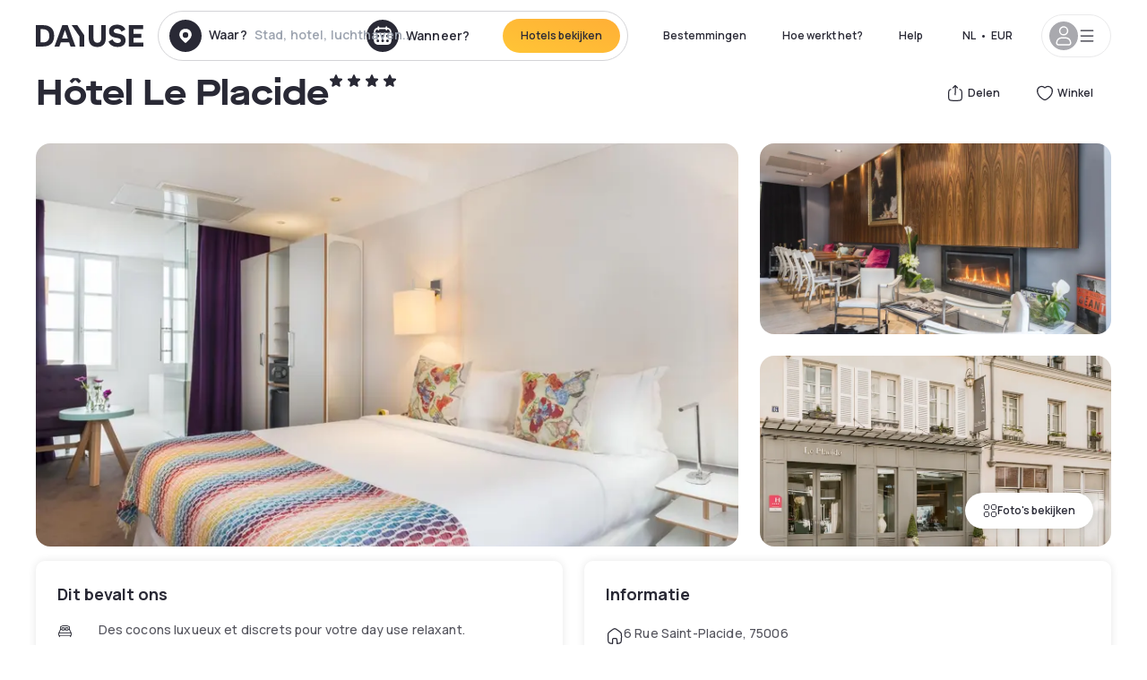

--- FILE ---
content_type: text/html; charset=utf-8
request_url: https://nl.dayuse.be/hotels/france/hotel-le-placide
body_size: 49325
content:
<!DOCTYPE html><html translate="no" lang="nl-BE"><head><meta charSet="utf-8"/><meta name="viewport" content="width=device-width"/><link rel="canonical" href="https://nl.dayuse.be/hotels/france/hotel-le-placide"/><script>
          var kameleoonLoadingTimeout = 1000;
          window.kameleoonQueue = window.kameleoonQueue || [];
          window.kameleoonStartLoadTime =  Date.now() - performance.now();
          if (!document.getElementById("kameleoonLoadingStyleSheet") && !window.kameleoonDisplayPageTimeOut)
          {
              var kameleoonS = document.getElementsByTagName("script")[0];
              var kameleoonCc = "* { visibility: hidden !important; background-image: none !important; }";
              var kameleoonStn = document.createElement("style");
              kameleoonStn.type = "text/css";
              kameleoonStn.id = "kameleoonLoadingStyleSheet";
              if (kameleoonStn.styleSheet)
              {
                  kameleoonStn.styleSheet.cssText = kameleoonCc;
              }
                  else
              {
                  kameleoonStn.appendChild(document.createTextNode(kameleoonCc));
              }
              kameleoonS.parentNode.insertBefore(kameleoonStn, kameleoonS);
              window.kameleoonDisplayPage = function(fromEngine)
                  {
                      if (!fromEngine)
                      {
                          window.kameleoonTimeout = true;
                      }
                      if (kameleoonStn.parentNode)
                      {
                          kameleoonStn.parentNode.removeChild(kameleoonStn);
                      }
                  };
              window.kameleoonDisplayPageTimeOut = window.setTimeout(window.kameleoonDisplayPage, kameleoonLoadingTimeout);
          }</script><script type="text/javascript" src="/enkoleoma.js" async=""></script><script>
              (function(w,d,s,l,i){w[l]=w[l]||[];w[l].push({'gtm.start':
              new Date().getTime(),event:'gtm.js'});var f=d.getElementsByTagName(s)[0],
              j=d.createElement(s),dl=l!='dataLayer'?'&l='+l:'';j.async=true;j.src=
              'https://sgtm.dayuse.be/tms?id='+i+dl;f.parentNode.insertBefore(j,f);
              })(window,document,'script','dataLayer', 'GTM-PFRJSLZ');
              </script><title>Hôtel Le Placide, Paris 6ème : -59% voor overdag - Dayuse.be</title><meta name="robots" content="index,follow"/><meta name="description" content="Hôtel Le Placide : Book Dayuse.be voor een paar uur vanaf € 134. Boek zonder credit card en annuleren is gratis."/><link rel="alternate" hrefLang="fr-FR" href="https://www.dayuse.fr/hotels/france/hotel-le-placide"/><link rel="alternate" hrefLang="en-GB" href="https://www.dayuse.co.uk/hotels/france/hotel-le-placide"/><link rel="alternate" hrefLang="it-IT" href="https://www.dayuse-hotels.it/hotels/france/hotel-le-placide"/><link rel="alternate" hrefLang="es-ES" href="https://www.dayuse.es/hotels/france/hotel-le-placide"/><link rel="alternate" hrefLang="de-DE" href="https://www.dayuse.de/hotels/france/hotel-le-placide"/><link rel="alternate" hrefLang="fr-BE" href="https://www.dayuse.be/hotels/france/hotel-le-placide"/><link rel="alternate" hrefLang="nl-BE" href="https://nl.dayuse.be/hotels/france/hotel-le-placide"/><link rel="alternate" hrefLang="fr-CH" href="https://www.dayuse.ch/hotels/france/hotel-le-placide"/><link rel="alternate" hrefLang="de-CH" href="https://de.dayuse.ch/hotels/france/hotel-le-placide"/><link rel="alternate" hrefLang="pt-BR" href="https://www.dayuse.net.br/hotels/france/hotel-le-placide"/><link rel="alternate" hrefLang="pt-PT" href="https://pt.dayuse.com/hotels/france/hotel-le-placide"/><link rel="alternate" hrefLang="nl-NL" href="https://www.dayuse.nl/hotels/france/hotel-le-placide"/><link rel="alternate" hrefLang="de-AT" href="https://www.dayuse.at/hotels/france/hotel-le-placide"/><link rel="alternate" hrefLang="en-AU" href="https://au.dayuse.com/hotels/france/hotel-le-placide"/><link rel="alternate" hrefLang="en-IE" href="https://www.dayuse.ie/hotels/france/hotel-le-placide"/><link rel="alternate" hrefLang="zh-HK" href="https://www.dayuse.com.hk/hotels/france/hotel-le-placide"/><link rel="alternate" hrefLang="en-HK" href="https://en.dayuse.com.hk/hotels/france/hotel-le-placide"/><link rel="alternate" hrefLang="en-AE" href="https://www.dayuse.ae/hotels/france/hotel-le-placide"/><link rel="alternate" hrefLang="en-QA" href="https://qa.dayuse.com/hotels/france/hotel-le-placide"/><link rel="alternate" hrefLang="en-BH" href="https://bh.dayuse.com/hotels/france/hotel-le-placide"/><link rel="alternate" hrefLang="en-CA" href="https://ca.dayuse.com/hotels/france/hotel-le-placide"/><link rel="alternate" hrefLang="en-SG" href="https://www.dayuse.sg/hotels/france/hotel-le-placide"/><link rel="alternate" hrefLang="en-SE" href="https://www.dayuse.se/hotels/france/hotel-le-placide"/><link rel="alternate" hrefLang="en-TH" href="https://th.dayuse.com/hotels/france/hotel-le-placide"/><link rel="alternate" hrefLang="ko-KR" href="https://kr.dayuse.com/hotels/france/hotel-le-placide"/><link rel="alternate" hrefLang="en-NZ" href="https://nz.dayuse.com/hotels/france/hotel-le-placide"/><link rel="alternate" hrefLang="en-US" href="https://www.dayuse.com/hotels/france/hotel-le-placide"/><link rel="alternate" hrefLang="en" href="https://www.dayuse.com/hotels/france/hotel-le-placide"/><link rel="alternate" hrefLang="fr" href="https://www.dayuse.fr/hotels/france/hotel-le-placide"/><link rel="alternate" hrefLang="de" href="https://www.dayuse.de/hotels/france/hotel-le-placide"/><link rel="alternate" hrefLang="es" href="https://www.dayuse.es/hotels/france/hotel-le-placide"/><link rel="alternate" hrefLang="it" href="https://www.dayuse-hotels.it/hotels/france/hotel-le-placide"/><link rel="alternate" hrefLang="nl" href="https://www.dayuse.nl/hotels/france/hotel-le-placide"/><link rel="alternate" hrefLang="pt" href="https://pt.dayuse.com/hotels/france/hotel-le-placide"/><link rel="alternate" hrefLang="zh" href="https://www.dayuse.com.hk/hotels/france/hotel-le-placide"/><link rel="alternate" hrefLang="ko" href="https://kr.dayuse.com/hotels/france/hotel-le-placide"/><link rel="alternate" hrefLang="zh-CN" href="https://cn.dayuse.com/hotels/france/hotel-le-placide"/><link rel="alternate" hrefLang="ja-JP" href="https://jp.dayuse.com/hotels/france/hotel-le-placide"/><link rel="alternate" hrefLang="en-IN" href="https://in.dayuse.com/hotels/france/hotel-le-placide"/><link rel="alternate" hrefLang="el-GR" href="https://gr.dayuse.com/hotels/france/hotel-le-placide"/><link rel="alternate" hrefLang="es-MX" href="https://mx.dayuse.com/hotels/france/hotel-le-placide"/><link rel="alternate" hrefLang="tr-TR" href="https://tr.dayuse.com/hotels/france/hotel-le-placide"/><link rel="alternate" hrefLang="vi-VN" href="https://vn.dayuse.com/hotels/france/hotel-le-placide"/><link rel="alternate" hrefLang="id-ID" href="https://id.dayuse.com/hotels/france/hotel-le-placide"/><link rel="alternate" hrefLang="pl-PL" href="https://pl.dayuse.com/hotels/france/hotel-le-placide"/><link rel="alternate" hrefLang="en-MY" href="https://my.dayuse.com/hotels/france/hotel-le-placide"/><link rel="alternate" hrefLang="en-PH" href="https://ph.dayuse.com/hotels/france/hotel-le-placide"/><link rel="alternate" hrefLang="es-AR" href="https://ar.dayuse.com/hotels/france/hotel-le-placide"/><link rel="alternate" hrefLang="en-ZA" href="https://za.dayuse.com/hotels/france/hotel-le-placide"/><link rel="alternate" hrefLang="no-NO" href="https://no.dayuse.com/hotels/france/hotel-le-placide"/><link rel="alternate" hrefLang="ro-RO" href="https://ro.dayuse.com/hotels/france/hotel-le-placide"/><link rel="alternate" hrefLang="da-DK" href="https://dk.dayuse.com/hotels/france/hotel-le-placide"/><link rel="alternate" hrefLang="bg-BG" href="https://bg.dayuse.com/hotels/france/hotel-le-placide"/><link rel="alternate" hrefLang="fi-FI" href="https://fi.dayuse.com/hotels/france/hotel-le-placide"/><link rel="alternate" hrefLang="hr-HR" href="https://hr.dayuse.com/hotels/france/hotel-le-placide"/><link rel="alternate" hrefLang="hu-HU" href="https://hu.dayuse.com/hotels/france/hotel-le-placide"/><link rel="alternate" hrefLang="es-CL" href="https://cl.dayuse.com/hotels/france/hotel-le-placide"/><link rel="alternate" hrefLang="sk-SK" href="https://sk.dayuse.com/hotels/france/hotel-le-placide"/><link rel="alternate" hrefLang="es-EC" href="https://ec.dayuse.com/hotels/france/hotel-le-placide"/><link rel="alternate" hrefLang="es-CR" href="https://cr.dayuse.com/hotels/france/hotel-le-placide"/><link rel="alternate" hrefLang="es-CO" href="https://co.dayuse.com/hotels/france/hotel-le-placide"/><meta property="og:title" content="Hôtel Le Placide, Paris 6ème : -59% voor overdag - Dayuse.be"/><meta property="og:description" content="Hôtel Le Placide : Book Dayuse.be voor een paar uur vanaf € 134. Boek zonder credit card en annuleren is gratis."/><meta property="og:type" content="product"/><meta property="og:image" content="https://dayuse.twic.pics/hotels/3563/92d578685b24313d1761b94c77a579d1-hotel-le-placide.jpg?frz-w=320&amp;frz-fit=cover"/><meta property="og:image:alt" content="Hôtel Le Placide"/><meta property="og:image:width" content="320"/><meta property="og:image:height" content="180"/><meta property="og:site_name" content="Dayuse"/><link rel="alternate" href="/hotel-page-rss-feed.xml" type="application/rss+xml"/><script type="application/ld+json">{"@context":"https://schema.org","@type":"BreadcrumbList","itemListElement":[{"@type":"ListItem","position":0,"item":"https://nl.dayuse.be/","name":"Home"},{"@type":"ListItem","position":1,"item":"https://nl.dayuse.be/s/france","name":"Frankrijk"},{"@type":"ListItem","position":2,"item":"https://nl.dayuse.be/s/france/ile-de-france","name":"Île-de-France"},{"@type":"ListItem","position":3,"item":"https://nl.dayuse.be/s/france/ile-de-france/paris","name":"Parijs"},{"@type":"ListItem","position":4,"item":"https://nl.dayuse.be/s/france/ile-de-france/paris/paris-6eme-arrondissement","name":"Paris 6eme arrondissement"}]}</script><link rel="preload" as="image" imageSrcSet="https://image.dayuse.com/hotels/3563/92d578685b24313d1761b94c77a579d1-hotel-le-placide.jpg?twic=v1/resize=640/quality=75 640w, https://image.dayuse.com/hotels/3563/92d578685b24313d1761b94c77a579d1-hotel-le-placide.jpg?twic=v1/resize=750/quality=75 750w, https://image.dayuse.com/hotels/3563/92d578685b24313d1761b94c77a579d1-hotel-le-placide.jpg?twic=v1/resize=828/quality=75 828w, https://image.dayuse.com/hotels/3563/92d578685b24313d1761b94c77a579d1-hotel-le-placide.jpg?twic=v1/resize=1080/quality=75 1080w, https://image.dayuse.com/hotels/3563/92d578685b24313d1761b94c77a579d1-hotel-le-placide.jpg?twic=v1/resize=1200/quality=75 1200w, https://image.dayuse.com/hotels/3563/92d578685b24313d1761b94c77a579d1-hotel-le-placide.jpg?twic=v1/resize=1920/quality=75 1920w, https://image.dayuse.com/hotels/3563/92d578685b24313d1761b94c77a579d1-hotel-le-placide.jpg?twic=v1/resize=2048/quality=75 2048w, https://image.dayuse.com/hotels/3563/92d578685b24313d1761b94c77a579d1-hotel-le-placide.jpg?twic=v1/resize=3840/quality=75 3840w" imageSizes="(min-width: 768px) 768px, 100vw" fetchpriority="high"/><meta name="next-head-count" content="81"/><link rel="preconnect" href="https://fonts.googleapis.com"/><link rel="preconnect" href="https://fonts.gstatic.com"/><link rel="stylesheet" data-href="https://fonts.googleapis.com/css2?family=Manrope:wght@200;300;400;500;600;700;800&amp;display=swap"/><link rel="preconnect" href="https://dayuse.twic.pics"/><link rel="shortcut icon" type="image/png" sizes="192x192" href="/android-chrome-192x192.png"/><link rel="apple-touch-icon" type="image/png" sizes="192x192" href="/apple-touch-icon.png"/><link rel="preload" href="/_next/static/css/bb234f50a4a930d6.css" as="style" crossorigin="anonymous"/><link rel="stylesheet" href="/_next/static/css/bb234f50a4a930d6.css" crossorigin="anonymous" data-n-g=""/><link rel="preload" href="/_next/static/css/5689c02ad49ccb8d.css" as="style" crossorigin="anonymous"/><link rel="stylesheet" href="/_next/static/css/5689c02ad49ccb8d.css" crossorigin="anonymous" data-n-p=""/><link rel="preload" href="/_next/static/css/4cd358ba8304893d.css" as="style" crossorigin="anonymous"/><link rel="stylesheet" href="/_next/static/css/4cd358ba8304893d.css" crossorigin="anonymous" data-n-p=""/><link rel="preload" href="/_next/static/css/ec1a5d6cb9770f69.css" as="style" crossorigin="anonymous"/><link rel="stylesheet" href="/_next/static/css/ec1a5d6cb9770f69.css" crossorigin="anonymous" data-n-p=""/><noscript data-n-css=""></noscript><script defer="" crossorigin="anonymous" nomodule="" src="/_next/static/chunks/polyfills-42372ed130431b0a.js"></script><script src="/_next/static/chunks/webpack-c946dd2cebcc41b0.js" defer="" crossorigin="anonymous"></script><script src="/_next/static/chunks/framework-ccff4bb10ca7a844.js" defer="" crossorigin="anonymous"></script><script src="/_next/static/chunks/main-8f709d2a56ffa5e0.js" defer="" crossorigin="anonymous"></script><script src="/_next/static/chunks/pages/_app-eff12c3a932e4fc8.js" defer="" crossorigin="anonymous"></script><script src="/_next/static/chunks/11e07bb4-ecab8e418514ca72.js" defer="" crossorigin="anonymous"></script><script src="/_next/static/chunks/6424-aa82e0af8d62506d.js" defer="" crossorigin="anonymous"></script><script src="/_next/static/chunks/1860-1fffb5fd01e02c9c.js" defer="" crossorigin="anonymous"></script><script src="/_next/static/chunks/9207-6d268bf4027f1d60.js" defer="" crossorigin="anonymous"></script><script src="/_next/static/chunks/1681-1c07087af8f2a17f.js" defer="" crossorigin="anonymous"></script><script src="/_next/static/chunks/8945-913e61c74bbb11e9.js" defer="" crossorigin="anonymous"></script><script src="/_next/static/chunks/2195-28341ed7eeaefc62.js" defer="" crossorigin="anonymous"></script><script src="/_next/static/chunks/3935-7c47be9f17285a78.js" defer="" crossorigin="anonymous"></script><script src="/_next/static/chunks/4634-3e35a0244367528a.js" defer="" crossorigin="anonymous"></script><script src="/_next/static/chunks/9755-b2886e792733da7b.js" defer="" crossorigin="anonymous"></script><script src="/_next/static/chunks/9803-cb5bb47e7a808b45.js" defer="" crossorigin="anonymous"></script><script src="/_next/static/chunks/3128-d5fd4e7c5309d162.js" defer="" crossorigin="anonymous"></script><script src="/_next/static/chunks/9490-2ce5a6c90f01ea35.js" defer="" crossorigin="anonymous"></script><script src="/_next/static/chunks/8744-81d25d190545ad11.js" defer="" crossorigin="anonymous"></script><script src="/_next/static/chunks/5127-b2ce83e9c07559b4.js" defer="" crossorigin="anonymous"></script><script src="/_next/static/chunks/1129-2932f2ed263689f7.js" defer="" crossorigin="anonymous"></script><script src="/_next/static/chunks/4372-dfa72d1fd66359ba.js" defer="" crossorigin="anonymous"></script><script src="/_next/static/chunks/8162-517609a67eb1c8dc.js" defer="" crossorigin="anonymous"></script><script src="/_next/static/chunks/544-a2b71707b36e1453.js" defer="" crossorigin="anonymous"></script><script src="/_next/static/chunks/2429-14ead2a4eee0698c.js" defer="" crossorigin="anonymous"></script><script src="/_next/static/chunks/134-5be590cddb0b67db.js" defer="" crossorigin="anonymous"></script><script src="/_next/static/chunks/2357-038faa220aba970d.js" defer="" crossorigin="anonymous"></script><script src="/_next/static/chunks/9324-ab7ba376b988e89f.js" defer="" crossorigin="anonymous"></script><script src="/_next/static/chunks/7632-f27fe75eb7779607.js" defer="" crossorigin="anonymous"></script><script src="/_next/static/chunks/7483-98f2964ec880521b.js" defer="" crossorigin="anonymous"></script><script src="/_next/static/chunks/9743-b1a38728a872c2b4.js" defer="" crossorigin="anonymous"></script><script src="/_next/static/chunks/pages/hotels/%5B...slug%5D-39b6612e0b61d061.js" defer="" crossorigin="anonymous"></script><script src="/_next/static/9e89046ae837f9d8afa54bf3bac4bbbe2854ebcd/_buildManifest.js" defer="" crossorigin="anonymous"></script><script src="/_next/static/9e89046ae837f9d8afa54bf3bac4bbbe2854ebcd/_ssgManifest.js" defer="" crossorigin="anonymous"></script><link rel="stylesheet" href="https://fonts.googleapis.com/css2?family=Manrope:wght@200;300;400;500;600;700;800&display=swap"/></head><body><noscript></noscript><div id="__next"><script type="application/ld+json">{"@context":"https://schema.org","@type":"Hotel","@id":"https://nl.dayuse.be/hotels/france/hotel-le-placide","name":"Hôtel Le Placide","description":"<p>Hotel Le Placide welcomes you for a few hours during the day for a chic and trendy break.&nbsp;<br>This former Parisian family house, located in the heart of St Germain des Prés, reveals the intimacy of a home sweet home behind its fashionable hotel look.</p><p>The refined design of this charming hotel was conceived by Bruno Borrione, collaborator of Philippe Starck. The cosy and original atmosphere of the Placide Hotel will seduce the guests.</p><p>The 11 rooms of this small hotel are spacious and relaxing. The high-end equipment gives the rooms a discreet luxury, and the bathrooms, which are only delimited by a glass panel, contribute to the feeling of space and comfort.</p><p>Treat yourself to a getaway in the cultural and creative district.</p>","url":"https://nl.dayuse.be/hotels/france/hotel-le-placide","telephone":"085 107 0143","priceRange":"Price starts at 134 EUR. We adjust our prices regularly","image":["https://dayuse.twic.pics/hotels/3563/92d578685b24313d1761b94c77a579d1-hotel-le-placide.jpg","https://dayuse.twic.pics/hotels/3563/46fcd10953114d33786123a8118a0a19-hotel-le-placide.jpg","https://dayuse.twic.pics/hotels/3563/528e0c90cf38b7a78ede088c5f07f053-hotel-le-placide.webp","https://dayuse.twic.pics/hotels/3563/8281b9b0942ea9b8514ffeebccea1ce7-hotel-le-placide.jpg","https://dayuse.twic.pics/hotels/3563/1bf9462f39879d3db92a289611b9e8ce-hotel-le-placide.jpg","https://dayuse.twic.pics/hotels/3563/6350338edf812ff6475735e8f34543c2-hotel-le-placide.jpg","https://dayuse.twic.pics/hotels/3563/2992487e241f56e776f2d8b31020e230-hotel-le-placide.jpg","https://dayuse.twic.pics/hotels/3563/b01c452bbe9539916af80bdea62fd052-hotel-le-placide.jpg","https://dayuse.twic.pics/hotels/3563/d177542404ec574bde04c697bd1dea3c-hotel-le-placide.jpg","https://dayuse.twic.pics/hotels/3563/2df86d2b0ee5fbc1755d7bcc32c836c2-hotel-le-placide.jpg"],"address":{"@type":"PostalAddress","streetAddress":"6 Rue Saint-Placide, 75006 Paris, France","addressLocality":"Paris 6ème","addressRegion":"","postalCode":"75006"},"geo":{"latitude":"48.8498498","longitude":"2.3242473","@type":"GeoCoordinates"},"aggregateRating":{"@type":"AggregateRating","ratingCount":3,"ratingValue":"4.5"}}</script><div class="undefined"></div><header class="z-40 h-20 left-0 right-0 top-0"><div class="flex items-center justify-between h-full ds-container"><div class="flex flex-1 items-center justify-between md:justify-start"><div class="flex"><div class="block md:hidden text-shadow-black"><div class="flex items-center h-full"><svg class="h-6 w-6 mr-4" type="button" aria-haspopup="dialog" aria-expanded="false" aria-controls="radix-:R1aq6:" data-state="closed"><use href="/common-icons-1764665529445.sprite.svg#menu"></use></svg></div></div><a class="mr-4 text-shadow-black" href="/"><span class="sr-only">Dayuse</span><svg data-name="Layer 1" xmlns="http://www.w3.org/2000/svg" viewBox="0 0 481.62 100" width="120" height="30" fill="currentColor"><path d="M481.62 97.76v-18.1H437.3V58.77h35.49v-18H437.3V20.2h43.76V2.1h-64.93v95.66zm-156-22.16c6 15.42 20.9 24.26 40.68 24.26 22.2 0 35.7-11.36 35.7-30.29 0-14.59-8.84-24.69-28.19-28.48l-13.51-2.66c-7.85-1.54-11.78-5.19-11.78-10 0-6.73 5.61-10.66 15-10.66s16.27 4.77 20.34 13.33L401 21.74C395.93 8.13 382 0 363.39 0c-21.6 0-35.76 10.8-35.76 29.87 0 14.73 9.11 24.27 27.2 27.77l13.61 2.67C376.85 62 381.06 65.5 381.06 71c0 7-5.61 11.08-14.86 11.08-10.66 0-18.1-5.75-23-16.27zM275.17 100C298.73 100 313 86.4 313 62.55V2.1h-20v59.47c0 12.62-6.59 19.5-17.39 19.5s-17.39-6.88-17.39-19.5V2.1H237v60.45C237 86.4 251.47 100 275.17 100M160.73 2.1l34.64 50.35v45.31h21.18V47L185.69 2.1zM130.43 24l12.77 37.71h-25.53zm47.13 73.78L142.64 2.1h-24.13L83.59 97.76h21.88l6.17-18.24h37.59l6.17 18.24zM21.18 20.34H32c18.51 0 28.47 10.52 28.47 29.59S50.49 79.52 32 79.52H21.18zm11.36 77.42c32 0 49.51-17 49.51-47.83S64.52 2.1 32.54 2.1H0v95.66z"></path></svg></a></div><div class=""><div class="lg:mt-0 flex flex-wrap h-12 md:h-14 justify-end md:justify-start"><div class="lg:mt-0 flex flex-wrap h-12 md:h-14 flex-1 rounded-full border border-shadow-black-20"><div class="flex py-2 md:py-0 h-full"><div class="md:rounded-full md:hover:bg-shadow-black-10"><div class="relative hidden md:flex items-center px-3 h-full md:rounded-full"><svg class="fill-current shrink-0 text-shadow-black size-9 cursor-pointer"><use href="/common-icons-1764665529445.sprite.svg#solid-circle-place"></use></svg><div class="relative w-full"><div class="body3 focus absolute pointer-events-none whitespace-nowrap inset-0 flex items-center px-2 truncate">Waar?<span class="text-gray-400 ml-2 truncate">Stad, hotel, luchthaven...</span></div><input type="text" class="body3 focus focus:outline-none pl-2 pr-4 truncate lg:w-40 w-full bg-transparent" autoComplete="off" value=""/></div></div><div class="md:hidden flex items-center h-full w-full px-3 cursor-pointer  font-medium text-sm"><svg class="size-8 fill-current text-shadow-black mr-2"><use href="/common-icons-1764665529445.sprite.svg#solid-circle-search"></use></svg>Zoeken
</div></div><div class="flex rounded-full abtest-calendar abtest-off hover:bg-shadow-black-10"><div class="cursor-pointer"><div class="hidden md:flex items-center px-3 space-x-2 h-full md:rounded-full"><svg class="size-9 text-shadow-black"><use href="/common-icons-1764665529445.sprite.svg#solid-circle-calendar"></use></svg><span class="body3 focus w-24 focus:outline-none text-left whitespace-nowrap">Wanneer?</span></div></div><div class="hidden h-full md:rounded-r-xl md:flex py-2 pr-2"><button class="flex justify-center select-none items-center rounded-full text-shadow-black bg-gradient-to-bl from-[#FFAF36] to-sunshine-yellow cursor-pointer whitespace-nowrap active:bg-sunshine-yellow active:bg-none hover:bg-[#FFAF36] hover:bg-none disabled:bg-shadow-black-40 disabled:bg-none disabled:text-white disabled:cursor-default text-button-sm py-3 px-5" type="submit"><span>Hotels bekijken</span></button></div></div></div></div></div></div></div><div class="hidden lg:flex items-center"><button class="inline-flex items-center justify-center gap-2 whitespace-nowrap rounded-full transition-colors focus-visible:outline-none focus-visible:ring-2 focus-visible:ring-offset-2 focus-visible:ring-black disabled:pointer-events-none disabled:opacity-50 [&amp;_svg]:pointer-events-none [&amp;_svg]:size-4 [&amp;_svg]:shrink-0 bg-transparent hover:bg-[#F8F7FB] active:bg-[#E9E9F3] focus:bg-white/25 disabled:bg-shadow-black-20 ds-text-button-sm py-3 px-5 h-[42px] text-shadow-black" type="button" aria-haspopup="dialog" aria-expanded="false" aria-controls="radix-:Rcq6:" data-state="closed">Bestemmingen</button><button class="items-center justify-center gap-2 whitespace-nowrap rounded-full transition-colors focus-visible:outline-none focus-visible:ring-2 focus-visible:ring-offset-2 focus-visible:ring-black disabled:pointer-events-none disabled:opacity-50 [&amp;_svg]:pointer-events-none [&amp;_svg]:size-4 [&amp;_svg]:shrink-0 bg-transparent hover:bg-[#F8F7FB] active:bg-[#E9E9F3] focus:bg-white/25 text-shadow-black disabled:bg-shadow-black-20 ds-text-button-sm py-3 px-5 h-[42px] xl:block hidden" href="/how-it-works">Hoe werkt het?</button><button class="items-center justify-center gap-2 whitespace-nowrap rounded-full transition-colors focus-visible:outline-none focus-visible:ring-2 focus-visible:ring-offset-2 focus-visible:ring-black disabled:pointer-events-none disabled:opacity-50 [&amp;_svg]:pointer-events-none [&amp;_svg]:size-4 [&amp;_svg]:shrink-0 bg-transparent hover:bg-[#F8F7FB] active:bg-[#E9E9F3] focus:bg-white/25 text-shadow-black disabled:bg-shadow-black-20 ds-text-button-sm py-3 px-5 h-[42px] xl:block hidden" href="https://support.dayuse.com/hc/nl-nl">Help</button><button class="items-center justify-center gap-2 whitespace-nowrap rounded-full transition-colors focus-visible:outline-none focus-visible:ring-2 focus-visible:ring-offset-2 focus-visible:ring-black disabled:pointer-events-none disabled:opacity-50 [&amp;_svg]:pointer-events-none [&amp;_svg]:size-4 [&amp;_svg]:shrink-0 bg-transparent hover:bg-[#F8F7FB] active:bg-[#E9E9F3] focus:bg-white/25 text-shadow-black disabled:bg-shadow-black-20 ds-text-button-sm py-3 px-5 h-[42px] hidden">085 107 0143</button><div class="pr-2"><button class="inline-flex items-center justify-center gap-2 whitespace-nowrap rounded-full transition-colors focus-visible:outline-none focus-visible:ring-2 focus-visible:ring-offset-2 focus-visible:ring-black disabled:pointer-events-none disabled:opacity-50 [&amp;_svg]:pointer-events-none [&amp;_svg]:size-4 [&amp;_svg]:shrink-0 bg-transparent hover:bg-[#F8F7FB] active:bg-[#E9E9F3] focus:bg-white/25 text-shadow-black disabled:bg-shadow-black-20 ds-text-button-sm py-3 px-5 h-[42px]" type="button" aria-haspopup="dialog" aria-expanded="false" aria-controls="radix-:R1cq6:" data-state="closed"><span class="uppercase mx-1">nl</span><span>•</span><span class="mx-1">EUR</span></button></div><button class="bg-white flex gap-3 items-center active:shadow-100 rounded-full h-12 pl-2 pr-4 border border-shadow-black-10 hover:border-shadow-black-80" type="button" id="radix-:R1kq6:" aria-haspopup="menu" aria-expanded="false" data-state="closed" data-slot="dropdown-menu-trigger"><span class="h-8 w-8 rounded-full flex items-center justify-center uppercase bg-shadow-black-40"><svg class="h-6 w-6 text-white fill-current"><use href="/common-icons-1764665529445.sprite.svg#user"></use></svg><span class="font-bold"></span></span><svg class="h-5 w-5 text-shadow-black"><use href="/common-icons-1764665529445.sprite.svg#menu"></use></svg></button></div></div></header><main><article class="flex flex-col md:mb-6 ds-container"><div data-anchor="presentation" id="presentation"></div><div class="md:order-3 md:m-auto -mx-5 md:mx-0"><div id="js-hotel-photos-container" class="relative overflow-auto md:overflow-visible flex"><button class="flex justify-center select-none items-center text-shadow-black shadow-100 bg-white active:bg-shadow-black-3 active:border-shadow-black hover:bg-shadow-black-3 disabled:opacity-50 disabled:hover:bg-white disabled:active:bg-white rounded-full text-button-sm py-3 px-5 hidden md:flex absolute gap-x-1 right-5 bottom-5 z-10" id="js-hotel-photos-see-all"><svg class="size-4"><use href="/common-icons-1764665529445.sprite.svg#gallery"></use></svg>Foto&#x27;s bekijken</button><div class="md:hidden bg-white pt-[66.66%] w-full overflow-hidden relative"><button class="flex justify-center select-none items-center text-shadow-black shadow-100 bg-white active:bg-shadow-black-3 active:border-shadow-black hover:bg-shadow-black-3 disabled:opacity-50 disabled:hover:bg-white disabled:active:bg-white rounded-full text-button-sm h-9 w-9 md:hidden absolute left-5 top-4 z-10"><svg class="fill-current size-5"><use href="/common-icons-1764665529445.sprite.svg#chevron-left"></use></svg></button><div class="absolute md:overflow-x-hidden top-0 left-0 w-full h-full"><div class="absolute right-5 top-4 z-10"><div class="relative flex"><div class="flex gap-x-3 md:gap-x-0"><div class="relative"><button class="flex justify-center select-none items-center text-shadow-black shadow-100 bg-white active:bg-shadow-black-3 active:border-shadow-black hover:bg-shadow-black-3 disabled:opacity-50 disabled:hover:bg-white disabled:active:bg-white rounded-full text-button-sm h-9 w-9 space-x-1" id="js-hotel-photos-share-button"><svg class="size-5"><use href="/common-icons-1764665529445.sprite.svg#share"></use></svg><span class="m-auto sr-only md:not-sr-only">Delen</span></button></div><button class="flex justify-center select-none items-center text-shadow-black shadow-100 bg-white active:bg-shadow-black-3 active:border-shadow-black hover:bg-shadow-black-3 disabled:opacity-50 disabled:hover:bg-white disabled:active:bg-white rounded-full text-button-sm h-9 w-9 space-x-1" id="js-hotel-photos-favorite-button"><svg class="size-5"><use href="/common-icons-1764665529445.sprite.svg#heart"></use></svg><span class="m-auto sr-only md:not-sr-only">Winkel</span></button></div></div></div><div class="flex duration-300 h-full overflow-x-auto md:overflow-x-visible scrollbar-hide snap-x-mand"><div class="relative flex-none object-cover snap-align-start snap-stop-always w-full md:rounded-100"><img alt="Hôtel Le Placide" fetchpriority="high" decoding="async" data-nimg="fill" class="object-cover" style="position:absolute;height:100%;width:100%;left:0;top:0;right:0;bottom:0;color:transparent" sizes="(min-width: 768px) 768px, 100vw" srcSet="https://image.dayuse.com/hotels/3563/92d578685b24313d1761b94c77a579d1-hotel-le-placide.jpg?twic=v1/resize=640/quality=75 640w, https://image.dayuse.com/hotels/3563/92d578685b24313d1761b94c77a579d1-hotel-le-placide.jpg?twic=v1/resize=750/quality=75 750w, https://image.dayuse.com/hotels/3563/92d578685b24313d1761b94c77a579d1-hotel-le-placide.jpg?twic=v1/resize=828/quality=75 828w, https://image.dayuse.com/hotels/3563/92d578685b24313d1761b94c77a579d1-hotel-le-placide.jpg?twic=v1/resize=1080/quality=75 1080w, https://image.dayuse.com/hotels/3563/92d578685b24313d1761b94c77a579d1-hotel-le-placide.jpg?twic=v1/resize=1200/quality=75 1200w, https://image.dayuse.com/hotels/3563/92d578685b24313d1761b94c77a579d1-hotel-le-placide.jpg?twic=v1/resize=1920/quality=75 1920w, https://image.dayuse.com/hotels/3563/92d578685b24313d1761b94c77a579d1-hotel-le-placide.jpg?twic=v1/resize=2048/quality=75 2048w, https://image.dayuse.com/hotels/3563/92d578685b24313d1761b94c77a579d1-hotel-le-placide.jpg?twic=v1/resize=3840/quality=75 3840w" src="https://image.dayuse.com/hotels/3563/92d578685b24313d1761b94c77a579d1-hotel-le-placide.jpg?twic=v1/resize=3840/quality=75"/></div><div class="relative flex-none object-cover snap-align-start snap-stop-always w-full md:rounded-100"><img alt="Hôtel Le Placide" loading="lazy" decoding="async" data-nimg="fill" class="object-cover" style="position:absolute;height:100%;width:100%;left:0;top:0;right:0;bottom:0;color:transparent" sizes="(min-width: 768px) 768px, 100vw" srcSet="https://image.dayuse.com/hotels/3563/46fcd10953114d33786123a8118a0a19-hotel-le-placide.jpg?twic=v1/resize=640/quality=75 640w, https://image.dayuse.com/hotels/3563/46fcd10953114d33786123a8118a0a19-hotel-le-placide.jpg?twic=v1/resize=750/quality=75 750w, https://image.dayuse.com/hotels/3563/46fcd10953114d33786123a8118a0a19-hotel-le-placide.jpg?twic=v1/resize=828/quality=75 828w, https://image.dayuse.com/hotels/3563/46fcd10953114d33786123a8118a0a19-hotel-le-placide.jpg?twic=v1/resize=1080/quality=75 1080w, https://image.dayuse.com/hotels/3563/46fcd10953114d33786123a8118a0a19-hotel-le-placide.jpg?twic=v1/resize=1200/quality=75 1200w, https://image.dayuse.com/hotels/3563/46fcd10953114d33786123a8118a0a19-hotel-le-placide.jpg?twic=v1/resize=1920/quality=75 1920w, https://image.dayuse.com/hotels/3563/46fcd10953114d33786123a8118a0a19-hotel-le-placide.jpg?twic=v1/resize=2048/quality=75 2048w, https://image.dayuse.com/hotels/3563/46fcd10953114d33786123a8118a0a19-hotel-le-placide.jpg?twic=v1/resize=3840/quality=75 3840w" src="https://image.dayuse.com/hotels/3563/46fcd10953114d33786123a8118a0a19-hotel-le-placide.jpg?twic=v1/resize=3840/quality=75"/></div><div class="relative flex-none object-cover snap-align-start snap-stop-always w-full md:rounded-100"><img alt="Hôtel Le Placide" loading="lazy" decoding="async" data-nimg="fill" class="object-cover" style="position:absolute;height:100%;width:100%;left:0;top:0;right:0;bottom:0;color:transparent" sizes="(min-width: 768px) 768px, 100vw" srcSet="https://image.dayuse.com/hotels/3563/528e0c90cf38b7a78ede088c5f07f053-hotel-le-placide.webp?twic=v1/resize=640/quality=75 640w, https://image.dayuse.com/hotels/3563/528e0c90cf38b7a78ede088c5f07f053-hotel-le-placide.webp?twic=v1/resize=750/quality=75 750w, https://image.dayuse.com/hotels/3563/528e0c90cf38b7a78ede088c5f07f053-hotel-le-placide.webp?twic=v1/resize=828/quality=75 828w, https://image.dayuse.com/hotels/3563/528e0c90cf38b7a78ede088c5f07f053-hotel-le-placide.webp?twic=v1/resize=1080/quality=75 1080w, https://image.dayuse.com/hotels/3563/528e0c90cf38b7a78ede088c5f07f053-hotel-le-placide.webp?twic=v1/resize=1200/quality=75 1200w, https://image.dayuse.com/hotels/3563/528e0c90cf38b7a78ede088c5f07f053-hotel-le-placide.webp?twic=v1/resize=1920/quality=75 1920w, https://image.dayuse.com/hotels/3563/528e0c90cf38b7a78ede088c5f07f053-hotel-le-placide.webp?twic=v1/resize=2048/quality=75 2048w, https://image.dayuse.com/hotels/3563/528e0c90cf38b7a78ede088c5f07f053-hotel-le-placide.webp?twic=v1/resize=3840/quality=75 3840w" src="https://image.dayuse.com/hotels/3563/528e0c90cf38b7a78ede088c5f07f053-hotel-le-placide.webp?twic=v1/resize=3840/quality=75"/></div><div class="relative flex-none object-cover snap-align-start snap-stop-always w-full md:rounded-100"><img alt="Hôtel Le Placide" loading="lazy" decoding="async" data-nimg="fill" class="object-cover" style="position:absolute;height:100%;width:100%;left:0;top:0;right:0;bottom:0;color:transparent" sizes="(min-width: 768px) 768px, 100vw" srcSet="https://image.dayuse.com/hotels/3563/8281b9b0942ea9b8514ffeebccea1ce7-hotel-le-placide.jpg?twic=v1/resize=640/quality=75 640w, https://image.dayuse.com/hotels/3563/8281b9b0942ea9b8514ffeebccea1ce7-hotel-le-placide.jpg?twic=v1/resize=750/quality=75 750w, https://image.dayuse.com/hotels/3563/8281b9b0942ea9b8514ffeebccea1ce7-hotel-le-placide.jpg?twic=v1/resize=828/quality=75 828w, https://image.dayuse.com/hotels/3563/8281b9b0942ea9b8514ffeebccea1ce7-hotel-le-placide.jpg?twic=v1/resize=1080/quality=75 1080w, https://image.dayuse.com/hotels/3563/8281b9b0942ea9b8514ffeebccea1ce7-hotel-le-placide.jpg?twic=v1/resize=1200/quality=75 1200w, https://image.dayuse.com/hotels/3563/8281b9b0942ea9b8514ffeebccea1ce7-hotel-le-placide.jpg?twic=v1/resize=1920/quality=75 1920w, https://image.dayuse.com/hotels/3563/8281b9b0942ea9b8514ffeebccea1ce7-hotel-le-placide.jpg?twic=v1/resize=2048/quality=75 2048w, https://image.dayuse.com/hotels/3563/8281b9b0942ea9b8514ffeebccea1ce7-hotel-le-placide.jpg?twic=v1/resize=3840/quality=75 3840w" src="https://image.dayuse.com/hotels/3563/8281b9b0942ea9b8514ffeebccea1ce7-hotel-le-placide.jpg?twic=v1/resize=3840/quality=75"/></div><div class="relative flex-none object-cover snap-align-start snap-stop-always w-full md:rounded-100"><img alt="Hôtel Le Placide" loading="lazy" decoding="async" data-nimg="fill" class="object-cover" style="position:absolute;height:100%;width:100%;left:0;top:0;right:0;bottom:0;color:transparent" sizes="(min-width: 768px) 768px, 100vw" srcSet="https://image.dayuse.com/hotels/3563/1bf9462f39879d3db92a289611b9e8ce-hotel-le-placide.jpg?twic=v1/resize=640/quality=75 640w, https://image.dayuse.com/hotels/3563/1bf9462f39879d3db92a289611b9e8ce-hotel-le-placide.jpg?twic=v1/resize=750/quality=75 750w, https://image.dayuse.com/hotels/3563/1bf9462f39879d3db92a289611b9e8ce-hotel-le-placide.jpg?twic=v1/resize=828/quality=75 828w, https://image.dayuse.com/hotels/3563/1bf9462f39879d3db92a289611b9e8ce-hotel-le-placide.jpg?twic=v1/resize=1080/quality=75 1080w, https://image.dayuse.com/hotels/3563/1bf9462f39879d3db92a289611b9e8ce-hotel-le-placide.jpg?twic=v1/resize=1200/quality=75 1200w, https://image.dayuse.com/hotels/3563/1bf9462f39879d3db92a289611b9e8ce-hotel-le-placide.jpg?twic=v1/resize=1920/quality=75 1920w, https://image.dayuse.com/hotels/3563/1bf9462f39879d3db92a289611b9e8ce-hotel-le-placide.jpg?twic=v1/resize=2048/quality=75 2048w, https://image.dayuse.com/hotels/3563/1bf9462f39879d3db92a289611b9e8ce-hotel-le-placide.jpg?twic=v1/resize=3840/quality=75 3840w" src="https://image.dayuse.com/hotels/3563/1bf9462f39879d3db92a289611b9e8ce-hotel-le-placide.jpg?twic=v1/resize=3840/quality=75"/></div><div class="relative flex-none object-cover snap-align-start snap-stop-always w-full md:rounded-100"><img alt="Hôtel Le Placide" loading="lazy" decoding="async" data-nimg="fill" class="object-cover" style="position:absolute;height:100%;width:100%;left:0;top:0;right:0;bottom:0;color:transparent" sizes="(min-width: 768px) 768px, 100vw" srcSet="https://image.dayuse.com/hotels/3563/6350338edf812ff6475735e8f34543c2-hotel-le-placide.jpg?twic=v1/resize=640/quality=75 640w, https://image.dayuse.com/hotels/3563/6350338edf812ff6475735e8f34543c2-hotel-le-placide.jpg?twic=v1/resize=750/quality=75 750w, https://image.dayuse.com/hotels/3563/6350338edf812ff6475735e8f34543c2-hotel-le-placide.jpg?twic=v1/resize=828/quality=75 828w, https://image.dayuse.com/hotels/3563/6350338edf812ff6475735e8f34543c2-hotel-le-placide.jpg?twic=v1/resize=1080/quality=75 1080w, https://image.dayuse.com/hotels/3563/6350338edf812ff6475735e8f34543c2-hotel-le-placide.jpg?twic=v1/resize=1200/quality=75 1200w, https://image.dayuse.com/hotels/3563/6350338edf812ff6475735e8f34543c2-hotel-le-placide.jpg?twic=v1/resize=1920/quality=75 1920w, https://image.dayuse.com/hotels/3563/6350338edf812ff6475735e8f34543c2-hotel-le-placide.jpg?twic=v1/resize=2048/quality=75 2048w, https://image.dayuse.com/hotels/3563/6350338edf812ff6475735e8f34543c2-hotel-le-placide.jpg?twic=v1/resize=3840/quality=75 3840w" src="https://image.dayuse.com/hotels/3563/6350338edf812ff6475735e8f34543c2-hotel-le-placide.jpg?twic=v1/resize=3840/quality=75"/></div><div class="relative flex-none object-cover snap-align-start snap-stop-always w-full md:rounded-100"><img alt="Hôtel Le Placide" loading="lazy" decoding="async" data-nimg="fill" class="object-cover" style="position:absolute;height:100%;width:100%;left:0;top:0;right:0;bottom:0;color:transparent" sizes="(min-width: 768px) 768px, 100vw" srcSet="https://image.dayuse.com/hotels/3563/2992487e241f56e776f2d8b31020e230-hotel-le-placide.jpg?twic=v1/resize=640/quality=75 640w, https://image.dayuse.com/hotels/3563/2992487e241f56e776f2d8b31020e230-hotel-le-placide.jpg?twic=v1/resize=750/quality=75 750w, https://image.dayuse.com/hotels/3563/2992487e241f56e776f2d8b31020e230-hotel-le-placide.jpg?twic=v1/resize=828/quality=75 828w, https://image.dayuse.com/hotels/3563/2992487e241f56e776f2d8b31020e230-hotel-le-placide.jpg?twic=v1/resize=1080/quality=75 1080w, https://image.dayuse.com/hotels/3563/2992487e241f56e776f2d8b31020e230-hotel-le-placide.jpg?twic=v1/resize=1200/quality=75 1200w, https://image.dayuse.com/hotels/3563/2992487e241f56e776f2d8b31020e230-hotel-le-placide.jpg?twic=v1/resize=1920/quality=75 1920w, https://image.dayuse.com/hotels/3563/2992487e241f56e776f2d8b31020e230-hotel-le-placide.jpg?twic=v1/resize=2048/quality=75 2048w, https://image.dayuse.com/hotels/3563/2992487e241f56e776f2d8b31020e230-hotel-le-placide.jpg?twic=v1/resize=3840/quality=75 3840w" src="https://image.dayuse.com/hotels/3563/2992487e241f56e776f2d8b31020e230-hotel-le-placide.jpg?twic=v1/resize=3840/quality=75"/></div><div class="relative flex-none object-cover snap-align-start snap-stop-always w-full md:rounded-100"><img alt="Hôtel Le Placide" loading="lazy" decoding="async" data-nimg="fill" class="object-cover" style="position:absolute;height:100%;width:100%;left:0;top:0;right:0;bottom:0;color:transparent" sizes="(min-width: 768px) 768px, 100vw" srcSet="https://image.dayuse.com/hotels/3563/b01c452bbe9539916af80bdea62fd052-hotel-le-placide.jpg?twic=v1/resize=640/quality=75 640w, https://image.dayuse.com/hotels/3563/b01c452bbe9539916af80bdea62fd052-hotel-le-placide.jpg?twic=v1/resize=750/quality=75 750w, https://image.dayuse.com/hotels/3563/b01c452bbe9539916af80bdea62fd052-hotel-le-placide.jpg?twic=v1/resize=828/quality=75 828w, https://image.dayuse.com/hotels/3563/b01c452bbe9539916af80bdea62fd052-hotel-le-placide.jpg?twic=v1/resize=1080/quality=75 1080w, https://image.dayuse.com/hotels/3563/b01c452bbe9539916af80bdea62fd052-hotel-le-placide.jpg?twic=v1/resize=1200/quality=75 1200w, https://image.dayuse.com/hotels/3563/b01c452bbe9539916af80bdea62fd052-hotel-le-placide.jpg?twic=v1/resize=1920/quality=75 1920w, https://image.dayuse.com/hotels/3563/b01c452bbe9539916af80bdea62fd052-hotel-le-placide.jpg?twic=v1/resize=2048/quality=75 2048w, https://image.dayuse.com/hotels/3563/b01c452bbe9539916af80bdea62fd052-hotel-le-placide.jpg?twic=v1/resize=3840/quality=75 3840w" src="https://image.dayuse.com/hotels/3563/b01c452bbe9539916af80bdea62fd052-hotel-le-placide.jpg?twic=v1/resize=3840/quality=75"/></div><div class="relative flex-none object-cover snap-align-start snap-stop-always w-full md:rounded-100"><img alt="Hôtel Le Placide" loading="lazy" decoding="async" data-nimg="fill" class="object-cover" style="position:absolute;height:100%;width:100%;left:0;top:0;right:0;bottom:0;color:transparent" sizes="(min-width: 768px) 768px, 100vw" srcSet="https://image.dayuse.com/hotels/3563/d177542404ec574bde04c697bd1dea3c-hotel-le-placide.jpg?twic=v1/resize=640/quality=75 640w, https://image.dayuse.com/hotels/3563/d177542404ec574bde04c697bd1dea3c-hotel-le-placide.jpg?twic=v1/resize=750/quality=75 750w, https://image.dayuse.com/hotels/3563/d177542404ec574bde04c697bd1dea3c-hotel-le-placide.jpg?twic=v1/resize=828/quality=75 828w, https://image.dayuse.com/hotels/3563/d177542404ec574bde04c697bd1dea3c-hotel-le-placide.jpg?twic=v1/resize=1080/quality=75 1080w, https://image.dayuse.com/hotels/3563/d177542404ec574bde04c697bd1dea3c-hotel-le-placide.jpg?twic=v1/resize=1200/quality=75 1200w, https://image.dayuse.com/hotels/3563/d177542404ec574bde04c697bd1dea3c-hotel-le-placide.jpg?twic=v1/resize=1920/quality=75 1920w, https://image.dayuse.com/hotels/3563/d177542404ec574bde04c697bd1dea3c-hotel-le-placide.jpg?twic=v1/resize=2048/quality=75 2048w, https://image.dayuse.com/hotels/3563/d177542404ec574bde04c697bd1dea3c-hotel-le-placide.jpg?twic=v1/resize=3840/quality=75 3840w" src="https://image.dayuse.com/hotels/3563/d177542404ec574bde04c697bd1dea3c-hotel-le-placide.jpg?twic=v1/resize=3840/quality=75"/></div><div class="relative flex-none object-cover snap-align-start snap-stop-always w-full md:rounded-100"><img alt="Hôtel Le Placide" loading="lazy" decoding="async" data-nimg="fill" class="object-cover" style="position:absolute;height:100%;width:100%;left:0;top:0;right:0;bottom:0;color:transparent" sizes="(min-width: 768px) 768px, 100vw" srcSet="https://image.dayuse.com/hotels/3563/2df86d2b0ee5fbc1755d7bcc32c836c2-hotel-le-placide.jpg?twic=v1/resize=640/quality=75 640w, https://image.dayuse.com/hotels/3563/2df86d2b0ee5fbc1755d7bcc32c836c2-hotel-le-placide.jpg?twic=v1/resize=750/quality=75 750w, https://image.dayuse.com/hotels/3563/2df86d2b0ee5fbc1755d7bcc32c836c2-hotel-le-placide.jpg?twic=v1/resize=828/quality=75 828w, https://image.dayuse.com/hotels/3563/2df86d2b0ee5fbc1755d7bcc32c836c2-hotel-le-placide.jpg?twic=v1/resize=1080/quality=75 1080w, https://image.dayuse.com/hotels/3563/2df86d2b0ee5fbc1755d7bcc32c836c2-hotel-le-placide.jpg?twic=v1/resize=1200/quality=75 1200w, https://image.dayuse.com/hotels/3563/2df86d2b0ee5fbc1755d7bcc32c836c2-hotel-le-placide.jpg?twic=v1/resize=1920/quality=75 1920w, https://image.dayuse.com/hotels/3563/2df86d2b0ee5fbc1755d7bcc32c836c2-hotel-le-placide.jpg?twic=v1/resize=2048/quality=75 2048w, https://image.dayuse.com/hotels/3563/2df86d2b0ee5fbc1755d7bcc32c836c2-hotel-le-placide.jpg?twic=v1/resize=3840/quality=75 3840w" src="https://image.dayuse.com/hotels/3563/2df86d2b0ee5fbc1755d7bcc32c836c2-hotel-le-placide.jpg?twic=v1/resize=3840/quality=75"/></div><div class="relative flex-none object-cover snap-align-start snap-stop-always w-full md:rounded-100"><img alt="Hôtel Le Placide" loading="lazy" decoding="async" data-nimg="fill" class="object-cover" style="position:absolute;height:100%;width:100%;left:0;top:0;right:0;bottom:0;color:transparent" sizes="(min-width: 768px) 768px, 100vw" srcSet="https://image.dayuse.com/hotels/3563/b1eeb653f4eb72f1d932c4a808a43d8d-hotel-le-placide.jpg?twic=v1/resize=640/quality=75 640w, https://image.dayuse.com/hotels/3563/b1eeb653f4eb72f1d932c4a808a43d8d-hotel-le-placide.jpg?twic=v1/resize=750/quality=75 750w, https://image.dayuse.com/hotels/3563/b1eeb653f4eb72f1d932c4a808a43d8d-hotel-le-placide.jpg?twic=v1/resize=828/quality=75 828w, https://image.dayuse.com/hotels/3563/b1eeb653f4eb72f1d932c4a808a43d8d-hotel-le-placide.jpg?twic=v1/resize=1080/quality=75 1080w, https://image.dayuse.com/hotels/3563/b1eeb653f4eb72f1d932c4a808a43d8d-hotel-le-placide.jpg?twic=v1/resize=1200/quality=75 1200w, https://image.dayuse.com/hotels/3563/b1eeb653f4eb72f1d932c4a808a43d8d-hotel-le-placide.jpg?twic=v1/resize=1920/quality=75 1920w, https://image.dayuse.com/hotels/3563/b1eeb653f4eb72f1d932c4a808a43d8d-hotel-le-placide.jpg?twic=v1/resize=2048/quality=75 2048w, https://image.dayuse.com/hotels/3563/b1eeb653f4eb72f1d932c4a808a43d8d-hotel-le-placide.jpg?twic=v1/resize=3840/quality=75 3840w" src="https://image.dayuse.com/hotels/3563/b1eeb653f4eb72f1d932c4a808a43d8d-hotel-le-placide.jpg?twic=v1/resize=3840/quality=75"/></div><div class="relative flex-none object-cover snap-align-start snap-stop-always w-full md:rounded-100"><img alt="Hôtel Le Placide" loading="lazy" decoding="async" data-nimg="fill" class="object-cover" style="position:absolute;height:100%;width:100%;left:0;top:0;right:0;bottom:0;color:transparent" sizes="(min-width: 768px) 768px, 100vw" srcSet="https://image.dayuse.com/hotels/3563/3e3e30387f1cb6a9bdc04054fbd52b8e-hotel-le-placide.jpg?twic=v1/resize=640/quality=75 640w, https://image.dayuse.com/hotels/3563/3e3e30387f1cb6a9bdc04054fbd52b8e-hotel-le-placide.jpg?twic=v1/resize=750/quality=75 750w, https://image.dayuse.com/hotels/3563/3e3e30387f1cb6a9bdc04054fbd52b8e-hotel-le-placide.jpg?twic=v1/resize=828/quality=75 828w, https://image.dayuse.com/hotels/3563/3e3e30387f1cb6a9bdc04054fbd52b8e-hotel-le-placide.jpg?twic=v1/resize=1080/quality=75 1080w, https://image.dayuse.com/hotels/3563/3e3e30387f1cb6a9bdc04054fbd52b8e-hotel-le-placide.jpg?twic=v1/resize=1200/quality=75 1200w, https://image.dayuse.com/hotels/3563/3e3e30387f1cb6a9bdc04054fbd52b8e-hotel-le-placide.jpg?twic=v1/resize=1920/quality=75 1920w, https://image.dayuse.com/hotels/3563/3e3e30387f1cb6a9bdc04054fbd52b8e-hotel-le-placide.jpg?twic=v1/resize=2048/quality=75 2048w, https://image.dayuse.com/hotels/3563/3e3e30387f1cb6a9bdc04054fbd52b8e-hotel-le-placide.jpg?twic=v1/resize=3840/quality=75 3840w" src="https://image.dayuse.com/hotels/3563/3e3e30387f1cb6a9bdc04054fbd52b8e-hotel-le-placide.jpg?twic=v1/resize=3840/quality=75"/></div><div class="relative flex-none object-cover snap-align-start snap-stop-always w-full md:rounded-100"><img alt="Hôtel Le Placide" loading="lazy" decoding="async" data-nimg="fill" class="object-cover" style="position:absolute;height:100%;width:100%;left:0;top:0;right:0;bottom:0;color:transparent" sizes="(min-width: 768px) 768px, 100vw" srcSet="https://image.dayuse.com/hotels/3563/0ddd758650f023ec30af6220649f945e-hotel-le-placide.jpg?twic=v1/resize=640/quality=75 640w, https://image.dayuse.com/hotels/3563/0ddd758650f023ec30af6220649f945e-hotel-le-placide.jpg?twic=v1/resize=750/quality=75 750w, https://image.dayuse.com/hotels/3563/0ddd758650f023ec30af6220649f945e-hotel-le-placide.jpg?twic=v1/resize=828/quality=75 828w, https://image.dayuse.com/hotels/3563/0ddd758650f023ec30af6220649f945e-hotel-le-placide.jpg?twic=v1/resize=1080/quality=75 1080w, https://image.dayuse.com/hotels/3563/0ddd758650f023ec30af6220649f945e-hotel-le-placide.jpg?twic=v1/resize=1200/quality=75 1200w, https://image.dayuse.com/hotels/3563/0ddd758650f023ec30af6220649f945e-hotel-le-placide.jpg?twic=v1/resize=1920/quality=75 1920w, https://image.dayuse.com/hotels/3563/0ddd758650f023ec30af6220649f945e-hotel-le-placide.jpg?twic=v1/resize=2048/quality=75 2048w, https://image.dayuse.com/hotels/3563/0ddd758650f023ec30af6220649f945e-hotel-le-placide.jpg?twic=v1/resize=3840/quality=75 3840w" src="https://image.dayuse.com/hotels/3563/0ddd758650f023ec30af6220649f945e-hotel-le-placide.jpg?twic=v1/resize=3840/quality=75"/></div></div><div class="absolute left-0 top-0 right-0 bottom-0 flex flex-col justify-between items-center pointer-events-none"><div></div><div class="flex justify-center self-end w-10 py-1 m-4 caption-sm text-white bg-shadow-black rounded-full">1<!-- -->/<!-- -->13</div></div></div></div><div class="hidden w-full md:block lg:w-2/3 relative h-[450px]"><div class="relative h-full w-full rounded-2xl cursor-pointer" style="background-size:cover"><img alt="Hôtel Le Placide" loading="lazy" decoding="async" data-nimg="fill" class="object-cover m-auto cursor-pointer rounded-2xl h-[450px]" style="position:absolute;height:100%;width:100%;left:0;top:0;right:0;bottom:0;color:transparent" sizes="(min-width: 1024px) 764px, 100vw" srcSet="https://image.dayuse.com/hotels/3563/92d578685b24313d1761b94c77a579d1-hotel-le-placide.jpg?twic=v1/resize=640/quality=75 640w, https://image.dayuse.com/hotels/3563/92d578685b24313d1761b94c77a579d1-hotel-le-placide.jpg?twic=v1/resize=750/quality=75 750w, https://image.dayuse.com/hotels/3563/92d578685b24313d1761b94c77a579d1-hotel-le-placide.jpg?twic=v1/resize=828/quality=75 828w, https://image.dayuse.com/hotels/3563/92d578685b24313d1761b94c77a579d1-hotel-le-placide.jpg?twic=v1/resize=1080/quality=75 1080w, https://image.dayuse.com/hotels/3563/92d578685b24313d1761b94c77a579d1-hotel-le-placide.jpg?twic=v1/resize=1200/quality=75 1200w, https://image.dayuse.com/hotels/3563/92d578685b24313d1761b94c77a579d1-hotel-le-placide.jpg?twic=v1/resize=1920/quality=75 1920w, https://image.dayuse.com/hotels/3563/92d578685b24313d1761b94c77a579d1-hotel-le-placide.jpg?twic=v1/resize=2048/quality=75 2048w, https://image.dayuse.com/hotels/3563/92d578685b24313d1761b94c77a579d1-hotel-le-placide.jpg?twic=v1/resize=3840/quality=75 3840w" src="https://image.dayuse.com/hotels/3563/92d578685b24313d1761b94c77a579d1-hotel-le-placide.jpg?twic=v1/resize=3840/quality=75"/></div></div><div class="md:w-1/3 hidden lg:block space-y-6 h-[450px] ml-6"><div class="relative w-full h-full rounded-2xl" style="height:213px"><img alt="Hôtel Le Placide" loading="lazy" decoding="async" data-nimg="fill" class="object-cover m-auto cursor-pointer rounded-2xl h-[213px]" style="position:absolute;height:100%;width:100%;left:0;top:0;right:0;bottom:0;color:transparent" sizes="384px" srcSet="https://image.dayuse.com/hotels/3563/46fcd10953114d33786123a8118a0a19-hotel-le-placide.jpg?twic=v1/resize=16/quality=75 16w, https://image.dayuse.com/hotels/3563/46fcd10953114d33786123a8118a0a19-hotel-le-placide.jpg?twic=v1/resize=32/quality=75 32w, https://image.dayuse.com/hotels/3563/46fcd10953114d33786123a8118a0a19-hotel-le-placide.jpg?twic=v1/resize=48/quality=75 48w, https://image.dayuse.com/hotels/3563/46fcd10953114d33786123a8118a0a19-hotel-le-placide.jpg?twic=v1/resize=64/quality=75 64w, https://image.dayuse.com/hotels/3563/46fcd10953114d33786123a8118a0a19-hotel-le-placide.jpg?twic=v1/resize=96/quality=75 96w, https://image.dayuse.com/hotels/3563/46fcd10953114d33786123a8118a0a19-hotel-le-placide.jpg?twic=v1/resize=128/quality=75 128w, https://image.dayuse.com/hotels/3563/46fcd10953114d33786123a8118a0a19-hotel-le-placide.jpg?twic=v1/resize=256/quality=75 256w, https://image.dayuse.com/hotels/3563/46fcd10953114d33786123a8118a0a19-hotel-le-placide.jpg?twic=v1/resize=384/quality=75 384w, https://image.dayuse.com/hotels/3563/46fcd10953114d33786123a8118a0a19-hotel-le-placide.jpg?twic=v1/resize=640/quality=75 640w, https://image.dayuse.com/hotels/3563/46fcd10953114d33786123a8118a0a19-hotel-le-placide.jpg?twic=v1/resize=750/quality=75 750w, https://image.dayuse.com/hotels/3563/46fcd10953114d33786123a8118a0a19-hotel-le-placide.jpg?twic=v1/resize=828/quality=75 828w, https://image.dayuse.com/hotels/3563/46fcd10953114d33786123a8118a0a19-hotel-le-placide.jpg?twic=v1/resize=1080/quality=75 1080w, https://image.dayuse.com/hotels/3563/46fcd10953114d33786123a8118a0a19-hotel-le-placide.jpg?twic=v1/resize=1200/quality=75 1200w, https://image.dayuse.com/hotels/3563/46fcd10953114d33786123a8118a0a19-hotel-le-placide.jpg?twic=v1/resize=1920/quality=75 1920w, https://image.dayuse.com/hotels/3563/46fcd10953114d33786123a8118a0a19-hotel-le-placide.jpg?twic=v1/resize=2048/quality=75 2048w, https://image.dayuse.com/hotels/3563/46fcd10953114d33786123a8118a0a19-hotel-le-placide.jpg?twic=v1/resize=3840/quality=75 3840w" src="https://image.dayuse.com/hotels/3563/46fcd10953114d33786123a8118a0a19-hotel-le-placide.jpg?twic=v1/resize=3840/quality=75"/></div><div class="relative w-full rounded-2xl" style="height:213px"><img alt="Hôtel Le Placide" loading="lazy" decoding="async" data-nimg="fill" class="object-cover m-auto cursor-pointer rounded-2xl h-[213px]" style="position:absolute;height:100%;width:100%;left:0;top:0;right:0;bottom:0;color:transparent" sizes="384px" srcSet="https://image.dayuse.com/hotels/3563/528e0c90cf38b7a78ede088c5f07f053-hotel-le-placide.webp?twic=v1/resize=16/quality=75 16w, https://image.dayuse.com/hotels/3563/528e0c90cf38b7a78ede088c5f07f053-hotel-le-placide.webp?twic=v1/resize=32/quality=75 32w, https://image.dayuse.com/hotels/3563/528e0c90cf38b7a78ede088c5f07f053-hotel-le-placide.webp?twic=v1/resize=48/quality=75 48w, https://image.dayuse.com/hotels/3563/528e0c90cf38b7a78ede088c5f07f053-hotel-le-placide.webp?twic=v1/resize=64/quality=75 64w, https://image.dayuse.com/hotels/3563/528e0c90cf38b7a78ede088c5f07f053-hotel-le-placide.webp?twic=v1/resize=96/quality=75 96w, https://image.dayuse.com/hotels/3563/528e0c90cf38b7a78ede088c5f07f053-hotel-le-placide.webp?twic=v1/resize=128/quality=75 128w, https://image.dayuse.com/hotels/3563/528e0c90cf38b7a78ede088c5f07f053-hotel-le-placide.webp?twic=v1/resize=256/quality=75 256w, https://image.dayuse.com/hotels/3563/528e0c90cf38b7a78ede088c5f07f053-hotel-le-placide.webp?twic=v1/resize=384/quality=75 384w, https://image.dayuse.com/hotels/3563/528e0c90cf38b7a78ede088c5f07f053-hotel-le-placide.webp?twic=v1/resize=640/quality=75 640w, https://image.dayuse.com/hotels/3563/528e0c90cf38b7a78ede088c5f07f053-hotel-le-placide.webp?twic=v1/resize=750/quality=75 750w, https://image.dayuse.com/hotels/3563/528e0c90cf38b7a78ede088c5f07f053-hotel-le-placide.webp?twic=v1/resize=828/quality=75 828w, https://image.dayuse.com/hotels/3563/528e0c90cf38b7a78ede088c5f07f053-hotel-le-placide.webp?twic=v1/resize=1080/quality=75 1080w, https://image.dayuse.com/hotels/3563/528e0c90cf38b7a78ede088c5f07f053-hotel-le-placide.webp?twic=v1/resize=1200/quality=75 1200w, https://image.dayuse.com/hotels/3563/528e0c90cf38b7a78ede088c5f07f053-hotel-le-placide.webp?twic=v1/resize=1920/quality=75 1920w, https://image.dayuse.com/hotels/3563/528e0c90cf38b7a78ede088c5f07f053-hotel-le-placide.webp?twic=v1/resize=2048/quality=75 2048w, https://image.dayuse.com/hotels/3563/528e0c90cf38b7a78ede088c5f07f053-hotel-le-placide.webp?twic=v1/resize=3840/quality=75 3840w" src="https://image.dayuse.com/hotels/3563/528e0c90cf38b7a78ede088c5f07f053-hotel-le-placide.webp?twic=v1/resize=3840/quality=75"/></div></div></div></div><div class="pt-7 pb-9 hidden"><nav class="flex -mx-1 mb-0 caption-md"><span class="m-1 text-shadow-black-60"><a href="/s/france">Frankrijk</a> <!-- -->&gt;</span><span class="m-1 text-shadow-black-60"><a href="/s/france/ile-de-france">Île-de-France</a> <!-- -->&gt;</span><span class="m-1 text-shadow-black-60"><a href="/s/france/ile-de-france/paris">Parijs</a> <!-- -->&gt;</span><span class="m-1 text-shadow-black-60"><a href="/s/france/ile-de-france/paris/paris-6eme-arrondissement">Paris 6eme arrondissement</a> <!-- -->&gt;</span><span class="m-1 text-shadow-black-80 font-semibold">Hôtel Le Placide</span></nav></div><div id="js-hotel-container" class="flex md:order-2 justify-between mt-4 md:mt-0 md:mb-8 md:mx-0"><div><h1 class="line-clamp-2 text-ellipsis overflow-hidden title1 inline">Hôtel Le Placide</h1><span class="block md:inline align-top"><span class="inline-flex md:mr-3 space-x-1 md:space-x-1"><svg class="size-3 md:size-4"><use href="/common-icons-1764665529445.sprite.svg#solid-star"></use></svg><svg class="size-3 md:size-4"><use href="/common-icons-1764665529445.sprite.svg#solid-star"></use></svg><svg class="size-3 md:size-4"><use href="/common-icons-1764665529445.sprite.svg#solid-star"></use></svg><svg class="size-3 md:size-4"><use href="/common-icons-1764665529445.sprite.svg#solid-star"></use></svg></span></span><span class="md:hidden"></span></div><div class="hidden md:block my-auto"><div class="relative flex"><div class="flex gap-x-3 md:gap-x-0"><div class="relative"><button class="flex justify-center select-none items-center text-shadow-black bg-white cursor-pointer active:text-purple-dawn  hover:text-purple-dawn disabled:opacity-50 disabled:hover:text-shadow-black disabled:active:text-shadow-black rounded-full text-button-sm py-3 px-5 space-x-1" id="js-hotel-photos-share-button"><svg class="size-5"><use href="/common-icons-1764665529445.sprite.svg#share"></use></svg><span class="m-auto sr-only md:not-sr-only">Delen</span></button></div><button class="flex justify-center select-none items-center text-shadow-black bg-white cursor-pointer active:text-purple-dawn  hover:text-purple-dawn disabled:opacity-50 disabled:hover:text-shadow-black disabled:active:text-shadow-black rounded-full text-button-sm py-3 px-5 space-x-1" id="js-hotel-photos-favorite-button"><svg class="size-5"><use href="/common-icons-1764665529445.sprite.svg#heart"></use></svg><span class="m-auto sr-only md:not-sr-only">Winkel</span></button></div></div></div></div><div id="js-hotel-welike-equipment-map" class="grid grid-cols-1 lg:grid-cols-12 gap-6 mt-4 md:order-4"><div data-abtest-reviews="a" class="data-[abtest-reviews=b]:hidden hidden md:block lg:col-span-6"><section id="js-hotel-welike" class="p-0 md:p-6 md:rounded-10 md:shadow-100 h-full undefined"><h2 class=" mb-4 title4">Dit bevalt ons</h2><div><ul class="flex flex-col space-y-4 md:space-y-3"><li class="grid grid-cols-12 gap-2 js-we-like-item-segment-default"><div class="col-span-1 pt-1"><img alt="room" loading="lazy" width="17" height="17" decoding="async" data-nimg="1" style="color:transparent" srcSet="https://image.dayuse.com/new-brand-hotel-highlight-icon/room.png?twic=v1/resize=32/quality=75 1x, https://image.dayuse.com/new-brand-hotel-highlight-icon/room.png?twic=v1/resize=48/quality=75 2x" src="https://image.dayuse.com/new-brand-hotel-highlight-icon/room.png?twic=v1/resize=48/quality=75"/></div><div class="col-span-11 flex flex-col"><span class="md:hidden title6 ">Comfortabele kamer</span><span class=" text-shadow-black-80 body3">Des cocons luxueux et discrets pour votre day use relaxant.</span></div></li><li class="grid grid-cols-12 gap-2 js-we-like-item-segment-default"><div class="col-span-1 pt-1"><img alt="well-being" loading="lazy" width="17" height="17" decoding="async" data-nimg="1" style="color:transparent" srcSet="https://image.dayuse.com/new-brand-hotel-highlight-icon/well-being.png?twic=v1/resize=32/quality=75 1x, https://image.dayuse.com/new-brand-hotel-highlight-icon/well-being.png?twic=v1/resize=48/quality=75 2x" src="https://image.dayuse.com/new-brand-hotel-highlight-icon/well-being.png?twic=v1/resize=48/quality=75"/></div><div class="col-span-11 flex flex-col"><span class="md:hidden title6 ">Koninklijk welzijn</span><span class=" text-shadow-black-80 body3">Une pause comme chez soi dans cette ancienne maison de famille parisienne.</span></div></li><li class="grid grid-cols-12 gap-2 js-we-like-item-segment-default"><div class="col-span-1 pt-1"><img alt="bar" loading="lazy" width="17" height="17" decoding="async" data-nimg="1" style="color:transparent" srcSet="https://image.dayuse.com/new-brand-hotel-highlight-icon/bar.png?twic=v1/resize=32/quality=75 1x, https://image.dayuse.com/new-brand-hotel-highlight-icon/bar.png?twic=v1/resize=48/quality=75 2x" src="https://image.dayuse.com/new-brand-hotel-highlight-icon/bar.png?twic=v1/resize=48/quality=75"/></div><div class="col-span-11 flex flex-col"><span class="md:hidden title6 ">Uiterste vriendelijkheid</span><span class=" text-shadow-black-80 body3">Devant la cheminée ou en terrasse, prenez un bon verre en toute saison.</span></div></li></ul></div></section></div><div data-abtest-reviews="a" class="data-[abtest-reviews=b]:hidden md:shadow-100 md:p-6 rounded-10 lg:col-span-6"><h3 class="mb-5 hidden md:block title4 text-shadow-black">Informatie</h3><div class="flex"><div class="flex flex-col items-start md:items-stretch h-full gap-x-6 pr-4 flex-1"><div class="flex flex-col gap-y-4 h-full undefined"><p class="flex gap-x-2"><svg class="size-5 shrink-0 mt-1"><use href="/common-icons-1764665529445.sprite.svg#home"></use></svg><span class="line-clamp-2 text-ellipsis overflow-hidden flex-1 body3 text-shadow-black-80">6 Rue Saint-Placide, 75006 Paris, France</span></p><div class="js-card-hotel-review"><div class="flex items-center gap-x-2 mb-2 text-shadow-black-80"><svg class="size-5 shrink-0"><use href="/common-icons-1764665529445.sprite.svg#review"></use></svg><span class="body3"><span class="font-semibold">4.5</span>/5</span> <span class="text-shadow-black-20">|</span> <button class="tracking-[0.04em] items-center cursor-pointer hover:underline hover:decoration-solid hover:underline-offset-2 hover:decoration-from-font font-semibold text-purple-dawn text-[12px] leading-4 text-purple-dawn flex-1 body3 inline-flex items-center">3 Recensies</button></div></div></div></div><div class="md:w-[300px] md:h-[155px]"><div class="flex justify-center  rounded-xl m-auto h-full items-start md:items-center" style="background-image:none;background-size:initial;background-position:initial"><button class="flex justify-center select-none items-center rounded-full text-shadow-black border border-shadow-black-80 bg-white active:bg-shadow-black-3 active:border-shadow-black hover:bg-shadow-black-3 disabled:opacity-50 disabled:hover:bg-white disabled:active:bg-white text-button-sm py-3 px-5 md:hidden flex data-[abtest-reviews=b]:hidden" data-abtest-reviews="a">Bekijk kaart</button><button class="flex justify-center select-none items-center text-shadow-black shadow-100 bg-white active:bg-shadow-black-3 active:border-shadow-black hover:bg-shadow-black-3 disabled:opacity-50 disabled:hover:bg-white disabled:active:bg-white rounded-full text-button-sm py-3 px-5 hidden md:flex">Bekijk kaart</button><div data-abtest-reviews="a" class="border-l md:flex data-[abtest-reviews=a]:hidden mx-4"><button class="tracking-[0.04em] items-center cursor-pointer hover:underline hover:decoration-solid hover:underline-offset-2 hover:decoration-from-font font-semibold text-purple-dawn text-[14px] leading-6 text-purple-dawn mx-4 text-center">Bekijk kaart</button></div></div></div></div></div><div data-abtest-reviews="a" class="data-[abtest-reviews=a]:hidden flex flex-col-reverse md:col-span-12 md:grid md:grid-cols-2 md:gap-4"><div class="hidden md:inline-block md:border md:border-shadow-black-30 md:rounded-10 md:px-6 md:py-5 md:h-[178px]"><h2 class="title6 mb-2">Over het hotel</h2><div class="line-clamp-5 body3  text-shadow-black-80 text-ellipsis overflow-hidden"><p>Hotel Le Placide welcomes you for a few hours during the day for a chic and trendy break.&nbsp;<br>This former Parisian family house, located in the heart of St Germain des Prés, reveals the intimacy of a home sweet home behind its fashionable hotel look.</p><p>The refined design of this charming hotel was conceived by Bruno Borrione, collaborator of Philippe Starck. The cosy and original atmosphere of the Placide Hotel will seduce the guests.</p><p>The 11 rooms of this small hotel are spacious and relaxing. The high-end equipment gives the rooms a discreet luxury, and the bathrooms, which are only delimited by a glass panel, contribute to the feeling of space and comfort.</p><p>Treat yourself to a getaway in the cultural and creative district.</p></div></div><div class="md:basis-1/2"><div class="md:py-5 flex md:flex-row md:px-6 md:border md:border-shadow-black-30 md:rounded-10"><div class="md:basis-1/2 md:flex md:flex-col md:items-start md:h-full md:gap-x-6 md:pr-4 md:flex-1"><div class="flex flex-col gap-y-4 h-full"><span class="hidden md:block title6 text-shadow-black">Informatie</span><div class="flex gap-x-2"><svg class="hidden md:inline-block size-5 shrink-0"><use href="/common-icons-1764665529445.sprite.svg#home"></use></svg><div class="body3 text-shadow-black-80 md:inline-block md:mr-3"><span class="max-w-4/5 text-wrap">6 Rue Saint-Placide, 75006 Paris, France</span><div data-orientation="horizontal" role="none" class="shrink-0 md:hidden inline-block align-middle w-[16px] h-[1px] bg-shadow-black-20 mx-2"></div><button class="tracking-[0.04em] items-center cursor-pointer hover:underline hover:decoration-solid hover:underline-offset-2 hover:decoration-from-font font-semibold text-purple-dawn text-[14px] leading-6 text-purple-dawn md:hidden inline-flex">Bekijk kaart</button></div></div></div></div><div class="hidden md:block md:w-[278] md:h-[138px] md:basis-1/2"><div class="flex justify-center  rounded-xl m-auto h-full items-start md:items-center" style="background-image:none;background-size:initial;background-position:initial"><button class="flex justify-center select-none items-center rounded-full text-shadow-black border border-shadow-black-80 bg-white active:bg-shadow-black-3 active:border-shadow-black hover:bg-shadow-black-3 disabled:opacity-50 disabled:hover:bg-white disabled:active:bg-white text-button-sm py-3 px-5 md:hidden flex data-[abtest-reviews=b]:hidden" data-abtest-reviews="a">Bekijk kaart</button><button class="flex justify-center select-none items-center text-shadow-black shadow-100 bg-white active:bg-shadow-black-3 active:border-shadow-black hover:bg-shadow-black-3 disabled:opacity-50 disabled:hover:bg-white disabled:active:bg-white rounded-full text-button-sm py-3 px-5 hidden md:flex">Bekijk kaart</button><div data-abtest-reviews="a" class="border-l md:flex data-[abtest-reviews=a]:hidden mx-4"><button class="tracking-[0.04em] items-center cursor-pointer hover:underline hover:decoration-solid hover:underline-offset-2 hover:decoration-from-font font-semibold text-purple-dawn text-[14px] leading-6 text-purple-dawn mx-4 text-center">Bekijk kaart</button></div></div></div></div></div></div><div></div></div><div id="js-hotel-menu-container" class="md:hidden flex justify-center w-full md:order-5 mb-6 md:mx-auto mt-1 md:mt-10 cursor-pointer"><ul class="flex -mx-5 overflow-x-auto scrollbar-hide md:mx-auto"><li id="js-menu-button-presentation" class="md:order-1 px-5 md:px-6 pb-3 whitespace-nowrap leading-4 text-xs md:text-sm font-semibold border-b-2 border-shadow-black-10 text-shadow-black-80"><button class="font-medium border-shadow-black">Overzicht</button></li><li id="js-menu-button-offers" class="md:order-2 px-5 md:px-6 pb-3 whitespace-nowrap leading-4 text-xs md:text-sm font-semibold border-b-2 border-shadow-black-10 text-shadow-black-80"><button class="font-medium text-shadow-black-80">Aanbiedingen</button></li><li id="js-menu-button-description" class="md:order-3 px-5 md:px-6 pb-3 whitespace-nowrap leading-4 text-xs md:text-sm font-semibold border-b-2 border-shadow-black-10 text-shadow-black-80"><button class="font-medium text-shadow-black-80">Beschrijving</button></li><li id="js-menu-button-faq" class="md:order-4 px-5 md:px-6 pb-3 whitespace-nowrap leading-4 text-xs md:text-sm font-semibold border-b-2 border-shadow-black-10 text-shadow-black-80"><button class="font-medium text-shadow-black-80">Veelgestelde vragen</button></li><li id="js-menu-button-location" class="md:order-5 px-5 md:px-6 pb-3 whitespace-nowrap leading-4 text-xs md:text-sm font-semibold border-b-2 border-shadow-black-10 text-shadow-black-80"><button class="font-medium text-shadow-black-80">Hotelfaciliteiten</button></li><li id="js-menu-button-reviews" class="md:order-6 px-5 md:px-6 pb-3 whitespace-nowrap leading-4 text-xs md:text-sm font-semibold border-b-2 border-shadow-black-10 text-shadow-black-80"><button class="font-medium text-shadow-black-80">Klantbeoordelingen</button></li></ul></div></article><section data-hotel-id="3563" class="lg:px-0 md:mb-14 mb-10"><div data-anchor="offers" id="offers"></div><div class="ds-container"><div id="js-hotel-calendar-container" class="bg-shadow-black-3 rounded-20"><div class="relative border pb-6 bg-shadow-black-3 rounded-20 flex flex-col items-center justify-center mb-6 md:mb-8"><div data-abtest-hotel-datepicker="a" class="w-full gradient-generic rounded-t-20 h-[54px] md:h-[46px] flex data-[abtest-hotel-datepicker=b]:hidden mb-6"><p class="title5 text-center m-auto">Kies uw dag</p></div><div data-abtest-hotel-datepicker="a" class="title4 mb-6 mt-6 data-[abtest-hotel-datepicker=a]:hidden">Kies uw dag</div><div class="flex items-center gap-4"><button class="inline-flex items-center justify-center gap-2 whitespace-nowrap rounded-full transition-colors focus-visible:outline-none focus-visible:ring-2 focus-visible:ring-offset-2 focus-visible:ring-black disabled:pointer-events-none disabled:opacity-50 [&amp;_svg]:pointer-events-none [&amp;_svg]:size-4 [&amp;_svg]:shrink-0 text-shadow-black shadow-100 bg-white active:bg-shadow-black-3 active:border-shadow-black hover:bg-shadow-black-3 size-[52px]" disabled=""><span class="sr-only">Previous day</span><svg><use href="/common-icons-1764665529445.sprite.svg#chevron-left"></use></svg></button><button class="inline-flex items-center justify-center gap-2 whitespace-nowrap rounded-full transition-colors focus-visible:outline-none focus-visible:ring-2 focus-visible:ring-offset-2 focus-visible:ring-black disabled:pointer-events-none disabled:opacity-50 [&amp;_svg]:pointer-events-none [&amp;_svg]:size-4 [&amp;_svg]:shrink-0 text-shadow-black shadow-100 bg-white active:bg-shadow-black-3 active:border-shadow-black hover:bg-shadow-black-3 ds-text-button-lg px-5 h-[52px] min-w-44" type="button" aria-haspopup="dialog" aria-expanded="false" aria-controls="radix-:R73526:" data-state="closed"><svg><use href="/common-icons-1764665529445.sprite.svg#calendar"></use></svg>Wanneer?</button><button class="inline-flex items-center justify-center gap-2 whitespace-nowrap rounded-full transition-colors focus-visible:outline-none focus-visible:ring-2 focus-visible:ring-offset-2 focus-visible:ring-black disabled:pointer-events-none disabled:opacity-50 [&amp;_svg]:pointer-events-none [&amp;_svg]:size-4 [&amp;_svg]:shrink-0 text-shadow-black shadow-100 bg-white active:bg-shadow-black-3 active:border-shadow-black hover:bg-shadow-black-3 size-[52px]"><span class="sr-only">Next day</span><svg><use href="/common-icons-1764665529445.sprite.svg#chevron-right"></use></svg></button></div></div></div><div class="relative"><div class="bg-gray-100/50 absolute top-0 left-0 right-0 bottom-0 flex justify-center z-40 animate-pulse"><div class="flex space-x-1"><span class="DotLoader_loader__IGNpq DotLoader_loader1__pO4Gs"></span><span class="DotLoader_loader__IGNpq DotLoader_loader2__4ykIw"></span><span class="DotLoader_loader__IGNpq DotLoader_loader3__X2_YE"></span></div></div><div class="flex flex-col gap-8"><div><div class="text-center rounded-20 px-7 py-8 mb-6 md:mb-8 border border-shadow-black-20 md:border-none"><div class=" font-semibold text-2xl mb-3.5 md:mb-2.5">Kan geen verbinding maken met het internet. Controleer uw verbinding en probeer het opnieuw.</div></div><aside id="js-hotel-suggestion"><h2 class="title3 mb-8">Onze hotels in de buurt</h2><div class="pb-4 flex justify-between lg:overflow-x-visible -mx-5 md:mx-0 pr-5 md:pr-0 overflow-x-auto scrollbar-hide snap-x-mand"><div class="flex-[0_0_95%] lg:flex-[0_0_33.33%] lg:w-1/3 w-[90%] md:w-1/2 md:flex-[0_0_50%] md:first:pl-0 pl-5 snap-align-center snap-stop-always" id="hotel-suggestions-card-hotel-7294"><div class="js-cardsmall-container relative w-full flex flex-col bg-transparent rounded-10 shadow-100"><a target="_self" rel="noreferrer" title="Hôtel &amp; Spa La Belle Juliette" class="absolute top-0 right-0 bottom-0 left-0 z-20" href="/hotels/france/hotel-spa-la-belle-juliette"></a><div><div><div class="bg-gray-300 rounded-t-10 md:rounded-10 h-40"><div class="relative w-full h-full rounded-10"><button class="js-button-favorite z-20 absolute top-0 h-[22px] w-[22px] flex justify-center items-center rounded-full bg-white m-4 focus:outline-none right-0"><svg class="size-[18px] mx-auto"><use href="/common-icons-1764665529445.sprite.svg#heart"></use></svg></button><div class="absolute" style="left:16px;top:16px"><div class="inline-flex justify-center items-center rounded-full whitespace-nowrap h-7 px-[14px] caption-md-focus text-blue-sky bg-white">Toegang tot het zwembad inbegrepen</div></div><img alt="Hôtel &amp; Spa La Belle Juliette" loading="lazy" width="384" height="160" decoding="async" data-nimg="1" class="js-cardsmall-photo object-cover w-full h-full rounded-t-10" style="color:transparent" srcSet="https://image.dayuse.com/hotels/7294/19b5702acdb3a430757a57fdd93f3c45-hotel-spa-la-belle-juliette.jpg?twic=v1/resize=384/quality=75 1x, https://image.dayuse.com/hotels/7294/19b5702acdb3a430757a57fdd93f3c45-hotel-spa-la-belle-juliette.jpg?twic=v1/resize=828/quality=75 2x" src="https://image.dayuse.com/hotels/7294/19b5702acdb3a430757a57fdd93f3c45-hotel-spa-la-belle-juliette.jpg?twic=v1/resize=828/quality=75"/><div class="absolute bottom-2 left-2 z-30"><div class="relative flex items-stretch"><div class="js-search-cardsmall-timeslots-availability relative grow-0 shrink-0 px-1 first:pl-0 last:pr-0"><button class="flex justify-center items-center text-white bg-shadow-black rounded-full text-button-sm px-3 py-2 md:py-3 md:px-5 active:bg-shadow-black-3 active:border-shadow-black hover:bg-shadow-black disabled:opacity-50 disabled:hover:bg-black disabled:active:bg-black overflow-hidden whitespace-nowrap w-fit bg-opacity-60">11h30 - 16h</button></div></div></div></div></div></div><div class="py-2 px-3 bg-white rounded-b-10"><div class="flex justify-between h-12"><div class="overflow-hidden"><h2 class="js-cardsmall-hotelname mr-5 truncate title4"><a target="_self" rel="noreferrer" title="Hôtel &amp; Spa La Belle Juliette" href="/hotels/france/hotel-spa-la-belle-juliette">Hôtel &amp; Spa La Belle Juliette</a></h2><div class="js-cardsmall-hotel-subtitle-container flex items-center"><div class="flex mr-2"><svg class="js-cardsmall-stars size-[10px] mr-0.5"><use href="/common-icons-1764665529445.sprite.svg#solid-star"></use></svg><svg class="js-cardsmall-stars size-[10px] mr-0.5"><use href="/common-icons-1764665529445.sprite.svg#solid-star"></use></svg><svg class="js-cardsmall-stars size-[10px] mr-0.5"><use href="/common-icons-1764665529445.sprite.svg#solid-star"></use></svg><svg class="js-cardsmall-stars size-[10px] mr-0.5"><use href="/common-icons-1764665529445.sprite.svg#solid-star"></use></svg></div><div class="js-cardsmall-city caption-md whitespace-nowrap overflow-hidden mr-2 text-shadow-black-80">Paris 6ème</div></div></div></div><div class="h-6"><div class="js-card-hotel-review"><div class="flex items-center gap-x-2 mb-2 text-shadow-black-80"><svg class="size-5 shrink-0"><use href="/common-icons-1764665529445.sprite.svg#review"></use></svg><span class="body3"><span class="font-semibold">4.6</span>/5</span> <span class="text-shadow-black-20">|</span> <button class="tracking-[0.04em] items-center cursor-pointer hover:underline hover:decoration-solid hover:underline-offset-2 hover:decoration-from-font font-semibold text-purple-dawn text-[12px] leading-4 text-shadow-black-80 flex-1 body3 inline-flex items-center">22 Recensies</button></div></div></div><div class="js-abtest-hotel-pricing-a"><div class="flex justify-between items-end h-16"><div data-abtest-reassurance="a" class="js-search-cardsmall-reassurance js-hotel-picto-a space-y-1 data-[abtest-reassurance=b]:hidden"><span class="caption-sm flex items-center js-search-cardsmall-reassurance-without-prepayment text-smart-blue"><svg class="size-[14px]"><use href="/common-icons-1764665529445.sprite.svg#circle-check"></use></svg><span class="ml-1">Gratis annulering</span></span><span class="caption-sm flex items-center js-search-cardsmall-reassurance-need-prepayment text-smart-blue"><svg class="size-[14px]"><use href="/common-icons-1764665529445.sprite.svg#circle-check"></use></svg><span class="ml-1">Betaling in het hotel</span></span></div><div data-abtest-reassurance="a" class="js-search-cardsmall-reassurance js-hotel-picto-a space-y-1 data-[abtest-reassurance=a]:hidden"><div class="caption-md text-smart-blue-120 flex items-center gap-1"><svg class="w-[14px] h-[14px] shrink-0"><use href="/common-icons-1764665529445.sprite.svg#shield-check"></use></svg>Gratis annulering</div><div class="caption-md text-smart-blue-120 flex items-center gap-1"><svg class="w-[14px] h-[14px] shrink-0"><use href="/common-icons-1764665529445.sprite.svg#hotel"></use></svg>Betaling in het hotel</div></div><div class="h-full js-hotel-picto-b hidden"><div class="flex gap-x-2"></div></div><div class="js-search-cardsmall-pricing-information text-shadow-black flex-1"><div class="js-search-cardsmall-pricing-information-dayuse mb-1 md:mb-2 text-right font-extrabold text-3xl/6">€ 139</div><div class="flex items-center justify-end"><span class="justify-center items-center rounded-full bg-shadow-black text-xs leading-[8px] font-bold py-[6px] px-2 text-white js-search-cardsmall-pricing-information-discount-percentage">-<!-- -->54<!-- -->%</span><div class="font-light ml-3 text-xs line-through decoration-shadow-black-60"><span class="js-search-cardsmall-pricing-information-comparative-price text-shadow-black-60">€ 300<!-- --> <!-- -->per nacht</span></div></div></div></div></div><div class="js-abtest-hotel-pricing-b hidden"><div class="flex justify-between items-end h-16"><div class="js-search-cardsmall-reassurance space-y-1"><span class="caption-sm flex items-center js-search-cardsmall-reassurance-without-prepayment text-smart-blue"><svg class="size-[14px]"><use href="/common-icons-1764665529445.sprite.svg#circle-check"></use></svg><span class="ml-1">Gratis annulering mogelijk</span></span></div><div class="js-search-cardsmall-pricing-information text-shadow-black"><div class="js-search-cardsmall-pricing-information-dayuse mb-1 md:mb-2 text-right font-extrabold text-3xl/6"><span class="text-xs mr-1">Vanaf</span>€ 126</div><div class="flex items-center justify-end"><span class="justify-center items-center rounded-full bg-shadow-black text-xs leading-[8px] font-bold py-[6px] px-2 text-white js-search-cardsmall-pricing-information-discount-percentage">-<!-- -->59<!-- -->%</span><div class="font-light ml-3 text-xs line-through decoration-shadow-black-60"><span class="js-search-cardsmall-pricing-information-comparative-price text-shadow-black-60">€ 300<!-- --> <!-- -->per nacht</span></div></div></div></div></div></div></div></div></div><div class="flex-[0_0_95%] lg:flex-[0_0_33.33%] lg:w-1/3 w-[90%] md:w-1/2 md:flex-[0_0_50%] md:first:pl-0 pl-5 snap-align-center snap-stop-always" id="hotel-suggestions-card-hotel-18347"><div class="js-cardsmall-container relative w-full flex flex-col bg-transparent rounded-10 shadow-100"><a target="_self" rel="noreferrer" title="Hôtel des Grands Voyageurs" class="absolute top-0 right-0 bottom-0 left-0 z-20" href="/hotels/france/hotel-des-grands-voyageurs"></a><div><div><div class="bg-gray-300 rounded-t-10 md:rounded-10 h-40"><div class="relative w-full h-full rounded-10"><button class="js-button-favorite z-20 absolute top-0 h-[22px] w-[22px] flex justify-center items-center rounded-full bg-white m-4 focus:outline-none right-0"><svg class="size-[18px] mx-auto"><use href="/common-icons-1764665529445.sprite.svg#heart"></use></svg></button><img alt="Hôtel des Grands Voyageurs" loading="lazy" width="384" height="160" decoding="async" data-nimg="1" class="js-cardsmall-photo object-cover w-full h-full rounded-t-10" style="color:transparent" srcSet="https://image.dayuse.com/hotels/18347/d09157f2728cb585802c88981450d7e1-hotel-des-grands-voyageurs.jpg?twic=v1/resize=384/quality=75 1x, https://image.dayuse.com/hotels/18347/d09157f2728cb585802c88981450d7e1-hotel-des-grands-voyageurs.jpg?twic=v1/resize=828/quality=75 2x" src="https://image.dayuse.com/hotels/18347/d09157f2728cb585802c88981450d7e1-hotel-des-grands-voyageurs.jpg?twic=v1/resize=828/quality=75"/><div class="absolute bottom-2 left-2 z-30"><div class="relative flex items-stretch"><div class="js-search-cardsmall-timeslots-availability relative grow-0 shrink-0 px-1 first:pl-0 last:pr-0"><button class="flex justify-center items-center text-white bg-shadow-black rounded-full text-button-sm px-3 py-2 md:py-3 md:px-5 active:bg-shadow-black-3 active:border-shadow-black hover:bg-shadow-black disabled:opacity-50 disabled:hover:bg-black disabled:active:bg-black overflow-hidden whitespace-nowrap w-fit bg-opacity-60">11h - 16h</button></div></div></div></div></div></div><div class="py-2 px-3 bg-white rounded-b-10"><div class="flex justify-between h-12"><div class="overflow-hidden"><h2 class="js-cardsmall-hotelname mr-5 truncate title4"><a target="_self" rel="noreferrer" title="Hôtel des Grands Voyageurs" href="/hotels/france/hotel-des-grands-voyageurs">Hôtel des Grands Voyageurs</a></h2><div class="js-cardsmall-hotel-subtitle-container flex items-center"><div class="flex mr-2"><svg class="js-cardsmall-stars size-[10px] mr-0.5"><use href="/common-icons-1764665529445.sprite.svg#solid-star"></use></svg><svg class="js-cardsmall-stars size-[10px] mr-0.5"><use href="/common-icons-1764665529445.sprite.svg#solid-star"></use></svg><svg class="js-cardsmall-stars size-[10px] mr-0.5"><use href="/common-icons-1764665529445.sprite.svg#solid-star"></use></svg><svg class="js-cardsmall-stars size-[10px] mr-0.5"><use href="/common-icons-1764665529445.sprite.svg#solid-star"></use></svg></div><div class="js-cardsmall-city caption-md whitespace-nowrap overflow-hidden mr-2 text-shadow-black-80">Paris 6ème</div></div></div></div><div class="h-6"><div class="js-card-hotel-review"><div class="flex items-center gap-x-2 mb-2 text-shadow-black-80"><svg class="size-5 shrink-0"><use href="/common-icons-1764665529445.sprite.svg#review"></use></svg><span class="body3"><span class="font-semibold">4.7</span>/5</span> <span class="text-shadow-black-20">|</span> <button class="tracking-[0.04em] items-center cursor-pointer hover:underline hover:decoration-solid hover:underline-offset-2 hover:decoration-from-font font-semibold text-purple-dawn text-[12px] leading-4 text-shadow-black-80 flex-1 body3 inline-flex items-center">7 Recensies</button></div></div></div><div class="js-abtest-hotel-pricing-a"><div class="flex justify-between items-end h-16"><div data-abtest-reassurance="a" class="js-search-cardsmall-reassurance js-hotel-picto-a space-y-1 data-[abtest-reassurance=b]:hidden"><span class="caption-sm flex items-center js-search-cardsmall-reassurance-without-prepayment text-smart-blue"><svg class="size-[14px]"><use href="/common-icons-1764665529445.sprite.svg#circle-check"></use></svg><span class="ml-1">Gratis annulering</span></span><span class="caption-sm flex items-center js-search-cardsmall-reassurance-need-prepayment text-smart-blue"><svg class="size-[14px]"><use href="/common-icons-1764665529445.sprite.svg#circle-check"></use></svg><span class="ml-1">Betaling in het hotel</span></span></div><div data-abtest-reassurance="a" class="js-search-cardsmall-reassurance js-hotel-picto-a space-y-1 data-[abtest-reassurance=a]:hidden"><div class="caption-md text-smart-blue-120 flex items-center gap-1"><svg class="w-[14px] h-[14px] shrink-0"><use href="/common-icons-1764665529445.sprite.svg#shield-check"></use></svg>Gratis annulering</div><div class="caption-md text-smart-blue-120 flex items-center gap-1"><svg class="w-[14px] h-[14px] shrink-0"><use href="/common-icons-1764665529445.sprite.svg#hotel"></use></svg>Betaling in het hotel</div></div><div class="h-full js-hotel-picto-b hidden"><div class="flex gap-x-2"></div></div><div class="js-search-cardsmall-pricing-information text-shadow-black flex-1"><div class="js-search-cardsmall-pricing-information-dayuse mb-1 md:mb-2 text-right font-extrabold text-3xl/6">€ 105</div><div class="flex items-center justify-end"><span class="justify-center items-center rounded-full bg-shadow-black text-xs leading-[8px] font-bold py-[6px] px-2 text-white js-search-cardsmall-pricing-information-discount-percentage">-<!-- -->73<!-- -->%</span><div class="font-light ml-3 text-xs line-through decoration-shadow-black-60"><span class="js-search-cardsmall-pricing-information-comparative-price text-shadow-black-60">€ 380<!-- --> <!-- -->per nacht</span></div></div></div></div></div><div class="js-abtest-hotel-pricing-b hidden"><div class="flex justify-between items-end h-16"><div class="js-search-cardsmall-reassurance space-y-1"><span class="caption-sm flex items-center js-search-cardsmall-reassurance-without-prepayment text-smart-blue"><svg class="size-[14px]"><use href="/common-icons-1764665529445.sprite.svg#circle-check"></use></svg><span class="ml-1">Gratis annulering</span></span><span class="caption-sm flex items-center js-search-cardsmall-reassurance-need-prepayment text-smart-blue"><svg class="size-[14px]"><use href="/common-icons-1764665529445.sprite.svg#circle-check"></use></svg><span class="ml-1">Betaling in het hotel</span></span></div><div class="js-search-cardsmall-pricing-information text-shadow-black"><div class="js-search-cardsmall-pricing-information-dayuse mb-1 md:mb-2 text-right font-extrabold text-3xl/6"><span class="text-xs mr-1">Vanaf</span>€ 105</div><div class="flex items-center justify-end"><span class="justify-center items-center rounded-full bg-shadow-black text-xs leading-[8px] font-bold py-[6px] px-2 text-white js-search-cardsmall-pricing-information-discount-percentage">-<!-- -->73<!-- -->%</span><div class="font-light ml-3 text-xs line-through decoration-shadow-black-60"><span class="js-search-cardsmall-pricing-information-comparative-price text-shadow-black-60">€ 380<!-- --> <!-- -->per nacht</span></div></div></div></div></div></div></div></div></div><div class="flex-[0_0_95%] lg:flex-[0_0_33.33%] lg:w-1/3 w-[90%] md:w-1/2 md:flex-[0_0_50%] md:first:pl-0 pl-5 snap-align-center snap-stop-always" id="hotel-suggestions-card-hotel-15536"><div class="js-cardsmall-container relative w-full flex flex-col bg-transparent rounded-10 shadow-100"><a target="_self" rel="noreferrer" title="Victoria Palace" class="absolute top-0 right-0 bottom-0 left-0 z-20" href="/hotels/france/victoria-palace"></a><div><div><div class="bg-gray-300 rounded-t-10 md:rounded-10 h-40"><div class="relative w-full h-full rounded-10"><button class="js-button-favorite z-20 absolute top-0 h-[22px] w-[22px] flex justify-center items-center rounded-full bg-white m-4 focus:outline-none right-0"><svg class="size-[18px] mx-auto"><use href="/common-icons-1764665529445.sprite.svg#heart"></use></svg></button><img alt="Victoria Palace" loading="lazy" width="384" height="160" decoding="async" data-nimg="1" class="js-cardsmall-photo object-cover w-full h-full rounded-t-10" style="color:transparent" srcSet="https://image.dayuse.com/hotels/15536/e1e9a69b2d8fd2df40acffc4c1e073f3-victoria-palace.jpg?twic=v1/resize=384/quality=75 1x, https://image.dayuse.com/hotels/15536/e1e9a69b2d8fd2df40acffc4c1e073f3-victoria-palace.jpg?twic=v1/resize=828/quality=75 2x" src="https://image.dayuse.com/hotels/15536/e1e9a69b2d8fd2df40acffc4c1e073f3-victoria-palace.jpg?twic=v1/resize=828/quality=75"/><div class="absolute bottom-2 left-2 z-30"><div class="relative flex items-stretch"><div class="js-search-cardsmall-timeslots-availability relative grow-0 shrink-0 px-1 first:pl-0 last:pr-0"><button class="flex justify-center items-center text-white bg-shadow-black rounded-full text-button-sm px-3 py-2 md:py-3 md:px-5 active:bg-shadow-black-3 active:border-shadow-black hover:bg-shadow-black disabled:opacity-50 disabled:hover:bg-black disabled:active:bg-black overflow-hidden whitespace-nowrap w-fit bg-opacity-60">11h - 16h30</button></div></div></div></div></div></div><div class="py-2 px-3 bg-white rounded-b-10"><div class="flex justify-between h-12"><div class="overflow-hidden"><h2 class="js-cardsmall-hotelname mr-5 truncate title4"><a target="_self" rel="noreferrer" title="Victoria Palace" href="/hotels/france/victoria-palace">Victoria Palace</a></h2><div class="js-cardsmall-hotel-subtitle-container flex items-center"><div class="flex mr-2"><svg class="js-cardsmall-stars size-[10px] mr-0.5"><use href="/common-icons-1764665529445.sprite.svg#solid-star"></use></svg><svg class="js-cardsmall-stars size-[10px] mr-0.5"><use href="/common-icons-1764665529445.sprite.svg#solid-star"></use></svg><svg class="js-cardsmall-stars size-[10px] mr-0.5"><use href="/common-icons-1764665529445.sprite.svg#solid-star"></use></svg><svg class="js-cardsmall-stars size-[10px] mr-0.5"><use href="/common-icons-1764665529445.sprite.svg#solid-star"></use></svg></div><div class="js-cardsmall-city caption-md whitespace-nowrap overflow-hidden mr-2 text-shadow-black-80">Paris 6ème</div></div></div></div><div class="h-6"><div class="js-card-hotel-review"><div class="flex items-center gap-x-2 mb-2 text-shadow-black-80"><svg class="size-5 shrink-0"><use href="/common-icons-1764665529445.sprite.svg#review"></use></svg><span class="body3"><span class="font-semibold">4.9</span>/5</span> <span class="text-shadow-black-20">|</span> <button class="tracking-[0.04em] items-center cursor-pointer hover:underline hover:decoration-solid hover:underline-offset-2 hover:decoration-from-font font-semibold text-purple-dawn text-[12px] leading-4 text-shadow-black-80 flex-1 body3 inline-flex items-center">10 Recensies</button></div></div></div><div class="js-abtest-hotel-pricing-a"><div class="flex justify-between items-end h-16"><div data-abtest-reassurance="a" class="js-search-cardsmall-reassurance js-hotel-picto-a space-y-1 data-[abtest-reassurance=b]:hidden"><span class="caption-sm flex items-center js-search-cardsmall-reassurance-without-prepayment text-smart-blue"><svg class="size-[14px]"><use href="/common-icons-1764665529445.sprite.svg#circle-check"></use></svg><span class="ml-1">Gratis annulering</span></span><span class="caption-sm flex items-center js-search-cardsmall-reassurance-need-prepayment text-smart-blue"><svg class="size-[14px]"><use href="/common-icons-1764665529445.sprite.svg#circle-check"></use></svg><span class="ml-1">Betaling in het hotel</span></span></div><div data-abtest-reassurance="a" class="js-search-cardsmall-reassurance js-hotel-picto-a space-y-1 data-[abtest-reassurance=a]:hidden"><div class="caption-md text-smart-blue-120 flex items-center gap-1"><svg class="w-[14px] h-[14px] shrink-0"><use href="/common-icons-1764665529445.sprite.svg#shield-check"></use></svg>Gratis annulering</div><div class="caption-md text-smart-blue-120 flex items-center gap-1"><svg class="w-[14px] h-[14px] shrink-0"><use href="/common-icons-1764665529445.sprite.svg#hotel"></use></svg>Betaling in het hotel</div></div><div class="h-full js-hotel-picto-b hidden"><div class="flex gap-x-2"></div></div><div class="js-search-cardsmall-pricing-information text-shadow-black flex-1"><div class="js-search-cardsmall-pricing-information-dayuse mb-1 md:mb-2 text-right font-extrabold text-3xl/6">€ 101</div><div class="flex items-center justify-end"><span class="justify-center items-center rounded-full bg-shadow-black text-xs leading-[8px] font-bold py-[6px] px-2 text-white js-search-cardsmall-pricing-information-discount-percentage">-<!-- -->33<!-- -->%</span><div class="font-light ml-3 text-xs line-through decoration-shadow-black-60"><span class="js-search-cardsmall-pricing-information-comparative-price text-shadow-black-60">€ 150<!-- --> <!-- -->per nacht</span></div></div></div></div></div><div class="js-abtest-hotel-pricing-b hidden"><div class="flex justify-between items-end h-16"><div class="js-search-cardsmall-reassurance space-y-1"><span class="caption-sm flex items-center js-search-cardsmall-reassurance-without-prepayment text-smart-blue"><svg class="size-[14px]"><use href="/common-icons-1764665529445.sprite.svg#circle-check"></use></svg><span class="ml-1">Gratis annulering</span></span><span class="caption-sm flex items-center js-search-cardsmall-reassurance-need-prepayment text-smart-blue"><svg class="size-[14px]"><use href="/common-icons-1764665529445.sprite.svg#circle-check"></use></svg><span class="ml-1">Betaling in het hotel</span></span></div><div class="js-search-cardsmall-pricing-information text-shadow-black"><div class="js-search-cardsmall-pricing-information-dayuse mb-1 md:mb-2 text-right font-extrabold text-3xl/6"><span class="text-xs mr-1">Vanaf</span>€ 101</div><div class="flex items-center justify-end"><span class="justify-center items-center rounded-full bg-shadow-black text-xs leading-[8px] font-bold py-[6px] px-2 text-white js-search-cardsmall-pricing-information-discount-percentage">-<!-- -->33<!-- -->%</span><div class="font-light ml-3 text-xs line-through decoration-shadow-black-60"><span class="js-search-cardsmall-pricing-information-comparative-price text-shadow-black-60">€ 150<!-- --> <!-- -->per nacht</span></div></div></div></div></div></div></div></div></div></div></aside></div></div></div></div></section><section id="js-hotel-about" class="md:mb-14 mb-10"><div class="ds-container pt-2 m-auto lg:grid lg:grid-cols-12 lg:gap-10"><div class="lg:col-span-7 flex flex-col gap-10 md:gap-16"><div id="js-hotel-about-specific-conditions" class="flex flex-col gap-6"><h2 class="title3">Specifieke voorwaarden</h2><div><div class="flex gap-2 items-center title6 mb-2"><svg class="size-6 shrink-0"><use href="/common-icons-1764665529445.sprite.svg#credit-card"></use></svg>Informatie over betalen</div><ul class="list-disc list-inside text-shadow-black-80 body3 ml-2"><li>Contante betaling wordt in dit hotel geaccepteerd</li></ul></div></div><div data-anchor="description"><div class="title3 mb-6">Beschrijving</div><div class="line-clamp-5 body3 text-shadow-black-80"><p>Hotel Le Placide welcomes you for a few hours during the day for a chic and trendy break.&nbsp;<br>This former Parisian family house, located in the heart of St Germain des Prés, reveals the intimacy of a home sweet home behind its fashionable hotel look.</p><p>The refined design of this charming hotel was conceived by Bruno Borrione, collaborator of Philippe Starck. The cosy and original atmosphere of the Placide Hotel will seduce the guests.</p><p>The 11 rooms of this small hotel are spacious and relaxing. The high-end equipment gives the rooms a discreet luxury, and the bathrooms, which are only delimited by a glass panel, contribute to the feeling of space and comfort.</p><p>Treat yourself to a getaway in the cultural and creative district.</p></div></div><div id="js-hotel-welike"><div class="title3 mb-6">Dit bevalt ons</div><div class="grid grid-col-1 md:grid-cols-3 gap-6"><div class="flex md:flex-col md:gap-2 gap-6 items-center md:items-start"><div class="shrink-0"><img alt="room" loading="lazy" width="40" height="40" decoding="async" data-nimg="1" style="color:transparent" srcSet="https://image.dayuse.com/new-brand-hotel-highlight-icon/room.png?twic=v1/resize=48/quality=75 1x, https://image.dayuse.com/new-brand-hotel-highlight-icon/room.png?twic=v1/resize=96/quality=75 2x" src="https://image.dayuse.com/new-brand-hotel-highlight-icon/room.png?twic=v1/resize=96/quality=75"/></div><div class="text-shadow-black-80 body3">Des cocons luxueux et discrets pour votre day use relaxant.</div></div><div class="flex md:flex-col md:gap-2 gap-6 items-center md:items-start"><div class="shrink-0"><img alt="well-being" loading="lazy" width="40" height="40" decoding="async" data-nimg="1" style="color:transparent" srcSet="https://image.dayuse.com/new-brand-hotel-highlight-icon/well-being.png?twic=v1/resize=48/quality=75 1x, https://image.dayuse.com/new-brand-hotel-highlight-icon/well-being.png?twic=v1/resize=96/quality=75 2x" src="https://image.dayuse.com/new-brand-hotel-highlight-icon/well-being.png?twic=v1/resize=96/quality=75"/></div><div class="text-shadow-black-80 body3">Une pause comme chez soi dans cette ancienne maison de famille parisienne.</div></div><div class="flex md:flex-col md:gap-2 gap-6 items-center md:items-start"><div class="shrink-0"><img alt="bar" loading="lazy" width="40" height="40" decoding="async" data-nimg="1" style="color:transparent" srcSet="https://image.dayuse.com/new-brand-hotel-highlight-icon/bar.png?twic=v1/resize=48/quality=75 1x, https://image.dayuse.com/new-brand-hotel-highlight-icon/bar.png?twic=v1/resize=96/quality=75 2x" src="https://image.dayuse.com/new-brand-hotel-highlight-icon/bar.png?twic=v1/resize=96/quality=75"/></div><div class="text-shadow-black-80 body3">Devant la cheminée ou en terrasse, prenez un bon verre en toute saison.</div></div></div></div><div><div class="title3 mb-6">Voorzieningen</div><div class="w-5/6 flex flex-wrap md:grid md:grid-cols-2 gap-6"><div class="flex gap-[18px]"><svg class="size-6 shrink-0"><use href="/hotel-amenities-icons-1764665529596.sprite.svg#restaurant"></use></svg><div class="body3 text-shadow-black-80 pt-0.5 flex gap-1">Ristorante</div></div><div class="flex gap-[18px]"><svg class="size-6 shrink-0"><use href="/hotel-amenities-icons-1764665529596.sprite.svg#drink"></use></svg><div class="body3 text-shadow-black-80 pt-0.5 flex gap-1">Bar / Café</div></div><div class="flex gap-[18px]"><svg class="size-6 shrink-0"><use href="/hotel-amenities-icons-1764665529596.sprite.svg#terrasse"></use></svg><div class="body3 text-shadow-black-80 pt-0.5 flex gap-1">Terrazza</div></div><div class="flex gap-[18px]"><svg class="size-6 shrink-0"><use href="/hotel-amenities-icons-1764665529596.sprite.svg#laptop"></use></svg><div class="body3 text-shadow-black-80 pt-0.5 flex gap-1">Business center</div></div><div class="flex gap-[18px]"><svg class="size-6 shrink-0"><use href="/hotel-amenities-icons-1764665529596.sprite.svg#meeting-room"></use></svg><div class="body3 text-shadow-black-80 pt-0.5 flex gap-1">Vergaderzaal</div></div><div class="flex gap-[18px]"><svg class="size-6 shrink-0"><use href="/hotel-amenities-icons-1764665529596.sprite.svg#wifi-included"></use></svg><div class="body3 text-shadow-black-80 pt-0.5 flex gap-1">Wifi gratis</div></div><div class="flex gap-[18px]"><svg class="size-6 shrink-0"><use href="/hotel-amenities-icons-1764665529596.sprite.svg#airport-shuttle"></use></svg><div class="body3 text-shadow-black-80 pt-0.5 flex gap-1">Luchthavenshuttle (tegen betaling)</div></div><div class="flex gap-[18px]"><svg class="size-6 shrink-0"><use href="/hotel-amenities-icons-1764665529596.sprite.svg#disability"></use></svg><div class="body3 text-shadow-black-80 pt-0.5 flex gap-1">Rolstoelkamer (op aanvraag)</div></div><div class="flex gap-[18px]"><svg class="size-6 shrink-0"><use href="/hotel-amenities-icons-1764665529596.sprite.svg#elevator"></use></svg><div class="body3 text-shadow-black-80 pt-0.5 flex gap-1">Ascensore</div></div><div class="flex gap-[18px]"><svg class="size-6 shrink-0"><use href="/hotel-amenities-icons-1764665529596.sprite.svg#pet"></use></svg><div class="body3 text-shadow-black-80 pt-0.5 flex gap-1">Huisdieren toegestaan</div></div></div><button class="inline-flex items-center justify-center gap-2 whitespace-nowrap rounded-full transition-colors focus-visible:outline-none focus-visible:ring-2 focus-visible:ring-offset-2 focus-visible:ring-black disabled:pointer-events-none disabled:opacity-50 [&amp;_svg]:pointer-events-none [&amp;_svg]:size-4 [&amp;_svg]:shrink-0 text-shadow-black border border-shadow-black-80 bg-white active:bg-shadow-black-3 active:border-shadow-black hover:bg-shadow-black-3 ds-text-button-lg px-5 h-[52px] mt-6">Meer informatie</button></div><div id="js-hotel-addons-categories-container"><div class="title3 mb-6">Wanneer u maar wilt</div><div class="text-shadow-black-80 body3 mb-6">Hôtel Le Placide biedt deze opties voor een nog betere ervaring</div><div class="relative"><button class="items-center justify-center gap-2 whitespace-nowrap rounded-full focus-visible:outline-none focus-visible:ring-2 focus-visible:ring-offset-2 focus-visible:ring-black disabled:pointer-events-none disabled:opacity-50 [&amp;_svg]:pointer-events-none [&amp;_svg]:size-4 [&amp;_svg]:shrink-0 text-white bg-shadow-black active:bg-shadow-black hover:bg-shadow-black-60 h-9 w-9 hidden md:flex absolute -left-2.5 -translate-x-1/2 -translate-y-1/2 top-1/2 opacity-0 transition-opacity"><svg><use href="/common-icons-1764665529445.sprite.svg#chevron-left"></use></svg></button><button class="items-center justify-center gap-2 whitespace-nowrap rounded-full focus-visible:outline-none focus-visible:ring-2 focus-visible:ring-offset-2 focus-visible:ring-black disabled:pointer-events-none disabled:opacity-50 [&amp;_svg]:pointer-events-none [&amp;_svg]:size-4 [&amp;_svg]:shrink-0 text-white bg-shadow-black active:bg-shadow-black hover:bg-shadow-black-60 h-9 w-9 hidden md:flex absolute translate-x-1/2 -translate-y-1/2 -right-2.5 top-1/2 opacity-0 transition-opacity"><svg><use href="/common-icons-1764665529445.sprite.svg#chevron-right"></use></svg></button><div class="grid grid-cols-2 md:flex md:overflow-auto scrollbar-hide gap-5 p-2.5 -m-2.5"><div class="cursor-pointer"><div class="md:w-[218px] shadow-200 rounded-10"><div><img alt="Sprankelende alcoholische dranken" loading="lazy" width="218" height="106" decoding="async" data-nimg="1" class="object-cover w-full rounded-t-lg h-[100px]" style="color:transparent" srcSet="https://image.dayuse.com/addons/sparkling-alcohols.jpg?twic=v1/resize=256/quality=75 1x, https://image.dayuse.com/addons/sparkling-alcohols.jpg?twic=v1/resize=640/quality=75 2x" src="https://image.dayuse.com/addons/sparkling-alcohols.jpg?twic=v1/resize=640/quality=75"/></div><div class="p-3 h-[94px] flex flex-col justify-between"><div class="title6">Sprankelende alcoholische dranken</div><button class="tracking-[0.04em] items-center cursor-pointer hover:underline hover:decoration-solid hover:underline-offset-2 hover:decoration-from-font font-semibold text-purple-dawn text-[12px] leading-4 text-purple-dawn whitespace-nowrap flex">vanaf <!-- -->€ 40<svg class="shrink-0 ml-1 size-[12px]"><use href="/common-icons-1764665529445.sprite.svg#chevron-right"></use></svg></button></div></div></div></div></div></div><div data-anchor="faq"><h2 class="title3">Veelgestelde vragen</h2><div data-orientation="vertical"><div data-state="closed" data-orientation="vertical" class="border-b"><h3 data-orientation="vertical" data-state="closed" class="flex"><button type="button" aria-controls="radix-:R26cn26:" aria-expanded="false" data-state="closed" data-orientation="vertical" id="radix-:R6cn26:" class="flex flex-1 items-center justify-between font-medium transition-all hover:underline [&amp;[data-state=open]&gt;svg]:rotate-180 focus-visible:ring-2 focus-visible:ring-shadow-black title6 py-6" data-radix-collection-item="">Hoe werkt het?<svg class="h-4 w-4 shrink-0 transition-transform duration-200"><use href="/common-icons-1764665529445.sprite.svg#chevron-down"></use></svg></button></h3><div data-state="closed" id="radix-:R26cn26:" hidden="" role="region" aria-labelledby="radix-:R6cn26:" data-orientation="vertical" class="overflow-hidden text-sm transition-all data-[state=closed]:animate-accordion-up data-[state=open]:animate-accordion-down" style="--radix-accordion-content-height:var(--radix-collapsible-content-height);--radix-accordion-content-width:var(--radix-collapsible-content-width)"></div></div><div data-state="closed" data-orientation="vertical" class="border-b"><h3 data-orientation="vertical" data-state="closed" class="flex"><button type="button" aria-controls="radix-:R2acn26:" aria-expanded="false" data-state="closed" data-orientation="vertical" id="radix-:Racn26:" class="flex flex-1 items-center justify-between font-medium transition-all hover:underline [&amp;[data-state=open]&gt;svg]:rotate-180 focus-visible:ring-2 focus-visible:ring-shadow-black title6 py-6" data-radix-collection-item="">Informatie over inchecken<svg class="h-4 w-4 shrink-0 transition-transform duration-200"><use href="/common-icons-1764665529445.sprite.svg#chevron-down"></use></svg></button></h3><div data-state="closed" id="radix-:R2acn26:" hidden="" role="region" aria-labelledby="radix-:Racn26:" data-orientation="vertical" class="overflow-hidden text-sm transition-all data-[state=closed]:animate-accordion-up data-[state=open]:animate-accordion-down" style="--radix-accordion-content-height:var(--radix-collapsible-content-height);--radix-accordion-content-width:var(--radix-collapsible-content-width)"></div></div></div></div><div id="js-hotel-about-itinary" data-anchor="location"><div class="title3 mb-6">Locatie</div><div class="grid md:grid-cols-2 grid-cols-1 gap-6"><div class="body3 text-shadow-black-80">6 Rue Saint-Placide, 75006 Paris, France</div><div class="flex justify-center items-center rounded-20 md:rounded-10 md:h-full h-[156px] row-span-3" style="background-image:url(https://dayuse.twic.pics/map/map-sunrise-brand.jpg);background-size:contain"><button class="inline-flex items-center justify-center gap-2 whitespace-nowrap rounded-full transition-colors focus-visible:outline-none focus-visible:ring-2 focus-visible:ring-offset-2 focus-visible:ring-black disabled:pointer-events-none disabled:opacity-50 [&amp;_svg]:pointer-events-none [&amp;_svg]:size-4 [&amp;_svg]:shrink-0 text-shadow-black shadow-100 bg-white active:bg-shadow-black-3 active:border-shadow-black hover:bg-shadow-black-3 ds-text-button-sm py-3 px-5 h-[42px]">Bekijk kaart</button></div><div><button class="tracking-[0.04em] items-center cursor-pointer hover:underline hover:decoration-solid hover:underline-offset-2 hover:decoration-from-font font-semibold text-purple-dawn text-[14px] leading-6 inline-flex text-purple-dawn" type="button"><svg class="shrink-0 fill-current mr-2 size-[18px]"><use href="/common-icons-1764665529445.sprite.svg#place"></use></svg>Hoe kom je er</button></div><a class="tracking-[0.04em] items-center cursor-pointer hover:underline hover:decoration-solid hover:underline-offset-2 hover:decoration-from-font font-semibold text-purple-dawn text-[14px] leading-6 inline-flex text-purple-dawn" href="tel:+31851070143"><svg class="shrink-0 fill-current mr-2 size-[18px]"><use href="/common-icons-1764665529445.sprite.svg#phone"></use></svg>085 107 0143</a></div></div><div data-anchor="reviews" id="js-hotel-reviews-container"><div class="title3 mb-8">3 beoordelingen van dit hotel</div><div class="flex items-end justify-between gap-3 mb-6"><div class="flex max-sm:flex-wrap items-center gap-3"><div class="ds-text-connexion max-sm:w-full max-sm:flex-[0_0_100%]">4,5<!-- -->/5</div><div class="title4">Uitmuntend</div><div data-orientation="vertical" role="none" class="shrink-0 bg-shadow-black-20 w-[1px] h-6"></div><span class="body3 text-shadow-black-80">Op 3 beoordelingen</span></div><button type="button" aria-haspopup="dialog" aria-expanded="false" aria-controls="radix-:Rign26:" data-state="closed" class=""><span class="sr-only">Information</span><svg class="size-6 text-shadow-black-60"><use href="/common-icons-1764665529445.sprite.svg#circle-info"></use></svg></button></div><div class="mt-6"><button class="inline-flex items-center justify-center gap-2 whitespace-nowrap rounded-full transition-colors focus-visible:outline-none focus-visible:ring-2 focus-visible:ring-offset-2 focus-visible:ring-black disabled:pointer-events-none disabled:opacity-50 [&amp;_svg]:pointer-events-none [&amp;_svg]:size-4 [&amp;_svg]:shrink-0 text-shadow-black border border-shadow-black-80 bg-white active:bg-shadow-black-3 active:border-shadow-black hover:bg-shadow-black-3 ds-text-button-lg px-5 h-[52px]">Meer informatie</button></div></div></div><div class="hidden lg:block lg:col-start-9 lg:col-span-4 mb-10"><div class="sticky top-24"><div class="p-6 rounded-2xl w-full" style="box-shadow:0px 4px 12px #00000014"><h2 class="font-bold text-2xl text-shadow-black mb-4 line-clamp-3">Hôtel Le Placide</h2><div class="flex flex-row flex-wrap justify-between mb-3"><span class="my-auto inline-flex pt-2"><svg class="size-4"><use href="/common-icons-1764665529445.sprite.svg#solid-star"></use></svg><svg class="size-4"><use href="/common-icons-1764665529445.sprite.svg#solid-star"></use></svg><svg class="size-4"><use href="/common-icons-1764665529445.sprite.svg#solid-star"></use></svg><svg class="size-4"><use href="/common-icons-1764665529445.sprite.svg#solid-star"></use></svg></span><div class="relative flex"><div class="flex gap-x-3 md:gap-x-0"><div class="relative"><button class="flex justify-center select-none items-center text-shadow-black bg-white cursor-pointer active:text-purple-dawn  hover:text-purple-dawn disabled:opacity-50 disabled:hover:text-shadow-black disabled:active:text-shadow-black rounded-full text-button-sm py-3 px-5 space-x-1" id="js-hotel-photos-share-button"><svg class="size-5"><use href="/common-icons-1764665529445.sprite.svg#share"></use></svg><span class="m-auto sr-only md:not-sr-only">Delen</span></button></div><button class="flex justify-center select-none items-center text-shadow-black bg-white cursor-pointer active:text-purple-dawn  hover:text-purple-dawn disabled:opacity-50 disabled:hover:text-shadow-black disabled:active:text-shadow-black rounded-full text-button-sm py-3 px-5 space-x-1" id="js-hotel-photos-favorite-button"><svg class="size-5"><use href="/common-icons-1764665529445.sprite.svg#heart"></use></svg><span class="m-auto sr-only md:not-sr-only">Winkel</span></button></div></div></div><div class="relative mb-5"><div><img alt="Hôtel Le Placide" loading="lazy" width="440" height="224" decoding="async" data-nimg="1" class="object-cover rounded-xl w-full h-56" style="color:transparent" srcSet="https://image.dayuse.com/hotels/3563/92d578685b24313d1761b94c77a579d1-hotel-le-placide.jpg?twic=v1/resize=640/quality=75 1x, https://image.dayuse.com/hotels/3563/92d578685b24313d1761b94c77a579d1-hotel-le-placide.jpg?twic=v1/resize=1080/quality=75 2x" src="https://image.dayuse.com/hotels/3563/92d578685b24313d1761b94c77a579d1-hotel-le-placide.jpg?twic=v1/resize=1080/quality=75"/></div><button class="flex justify-center select-none items-center text-shadow-black bg-white cursor-pointer active:text-purple-dawn  hover:text-purple-dawn disabled:opacity-50 disabled:hover:text-shadow-black disabled:active:text-shadow-black rounded-full text-button-sm py-3 px-5 absolute gap-x-1 bottom-4 right-4 p-3 font-medium text-xs text-shadow-black" id="js-hotel-photos-see-all"><svg class="size-4"><use href="/common-icons-1764665529445.sprite.svg#gallery"></use></svg>Foto&#x27;s bekijken</button></div><div class="flex flex-row justify-between space-x-2"><div class="flex flex-col"><span class="text-xs text-shadow-black-60">Vanaf</span><span class="font-extrabold text-3xl text-right text-shadow-black">€ 134</span></div><button class="flex justify-center select-none items-center rounded-full text-shadow-black bg-gradient-to-bl from-[#FFAF36] to-sunshine-yellow cursor-pointer whitespace-nowrap active:bg-sunshine-yellow active:bg-none hover:bg-[#FFAF36] hover:bg-none disabled:bg-shadow-black-40 disabled:bg-none disabled:text-white disabled:cursor-default text-button-lg h-[52px] px-7">Een kamer reserveren</button></div></div></div></div></div></section><section class="bg-shadow-black-3 md:py-16 py-10"><aside id="js-hotel-suggestion" class="lg:pl-auto ds-container"><h2 class="title3 mb-8">U bent mogelijk ook geïnteresseerd in</h2><div class="pb-4 flex justify-between lg:overflow-x-visible -mx-5 md:mx-0 pr-5 md:pr-0 overflow-x-auto scrollbar-hide snap-x-mand"><div class="flex-[0_0_95%] lg:flex-[0_0_33.33%] lg:w-1/3 w-[90%] md:w-1/2 md:flex-[0_0_50%] md:first:pl-0 pl-5 snap-align-center snap-stop-always" id="hotel-suggestions-card-hotel-7294"><div class="js-cardsmall-container relative w-full flex flex-col bg-transparent rounded-10 shadow-100"><a target="_self" rel="noreferrer" title="Hôtel &amp; Spa La Belle Juliette" class="absolute top-0 right-0 bottom-0 left-0 z-20" href="/hotels/france/hotel-spa-la-belle-juliette"></a><div><div><div class="bg-gray-300 rounded-t-10 md:rounded-10 h-40"><div class="relative w-full h-full rounded-10"><button class="js-button-favorite z-20 absolute top-0 h-[22px] w-[22px] flex justify-center items-center rounded-full bg-white m-4 focus:outline-none right-0"><svg class="size-[18px] mx-auto"><use href="/common-icons-1764665529445.sprite.svg#heart"></use></svg></button><div class="absolute" style="left:16px;top:16px"><div class="inline-flex justify-center items-center rounded-full whitespace-nowrap h-7 px-[14px] caption-md-focus text-blue-sky bg-white">Toegang tot het zwembad inbegrepen</div></div><img alt="Hôtel &amp; Spa La Belle Juliette" loading="lazy" width="384" height="160" decoding="async" data-nimg="1" class="js-cardsmall-photo object-cover w-full h-full rounded-t-10" style="color:transparent" srcSet="https://image.dayuse.com/hotels/7294/19b5702acdb3a430757a57fdd93f3c45-hotel-spa-la-belle-juliette.jpg?twic=v1/resize=384/quality=75 1x, https://image.dayuse.com/hotels/7294/19b5702acdb3a430757a57fdd93f3c45-hotel-spa-la-belle-juliette.jpg?twic=v1/resize=828/quality=75 2x" src="https://image.dayuse.com/hotels/7294/19b5702acdb3a430757a57fdd93f3c45-hotel-spa-la-belle-juliette.jpg?twic=v1/resize=828/quality=75"/><div class="absolute bottom-2 left-2 z-30"><div class="relative flex items-stretch"><div class="js-search-cardsmall-timeslots-availability relative grow-0 shrink-0 px-1 first:pl-0 last:pr-0"><button class="flex justify-center items-center text-white bg-shadow-black rounded-full text-button-sm px-3 py-2 md:py-3 md:px-5 active:bg-shadow-black-3 active:border-shadow-black hover:bg-shadow-black disabled:opacity-50 disabled:hover:bg-black disabled:active:bg-black overflow-hidden whitespace-nowrap w-fit bg-opacity-60">11h30 - 16h</button></div></div></div></div></div></div><div class="py-2 px-3 bg-white rounded-b-10"><div class="flex justify-between h-12"><div class="overflow-hidden"><h2 class="js-cardsmall-hotelname mr-5 truncate title4"><a target="_self" rel="noreferrer" title="Hôtel &amp; Spa La Belle Juliette" href="/hotels/france/hotel-spa-la-belle-juliette">Hôtel &amp; Spa La Belle Juliette</a></h2><div class="js-cardsmall-hotel-subtitle-container flex items-center"><div class="flex mr-2"><svg class="js-cardsmall-stars size-[10px] mr-0.5"><use href="/common-icons-1764665529445.sprite.svg#solid-star"></use></svg><svg class="js-cardsmall-stars size-[10px] mr-0.5"><use href="/common-icons-1764665529445.sprite.svg#solid-star"></use></svg><svg class="js-cardsmall-stars size-[10px] mr-0.5"><use href="/common-icons-1764665529445.sprite.svg#solid-star"></use></svg><svg class="js-cardsmall-stars size-[10px] mr-0.5"><use href="/common-icons-1764665529445.sprite.svg#solid-star"></use></svg></div><div class="js-cardsmall-city caption-md whitespace-nowrap overflow-hidden mr-2 text-shadow-black-80">Paris 6ème</div></div></div></div><div class="h-6"><div class="js-card-hotel-review"><div class="flex items-center gap-x-2 mb-2 text-shadow-black-80"><svg class="size-5 shrink-0"><use href="/common-icons-1764665529445.sprite.svg#review"></use></svg><span class="body3"><span class="font-semibold">4.6</span>/5</span> <span class="text-shadow-black-20">|</span> <button class="tracking-[0.04em] items-center cursor-pointer hover:underline hover:decoration-solid hover:underline-offset-2 hover:decoration-from-font font-semibold text-purple-dawn text-[12px] leading-4 text-shadow-black-80 flex-1 body3 inline-flex items-center">22 Recensies</button></div></div></div><div class="js-abtest-hotel-pricing-a"><div class="flex justify-between items-end h-16"><div data-abtest-reassurance="a" class="js-search-cardsmall-reassurance js-hotel-picto-a space-y-1 data-[abtest-reassurance=b]:hidden"><span class="caption-sm flex items-center js-search-cardsmall-reassurance-without-prepayment text-smart-blue"><svg class="size-[14px]"><use href="/common-icons-1764665529445.sprite.svg#circle-check"></use></svg><span class="ml-1">Gratis annulering</span></span><span class="caption-sm flex items-center js-search-cardsmall-reassurance-need-prepayment text-smart-blue"><svg class="size-[14px]"><use href="/common-icons-1764665529445.sprite.svg#circle-check"></use></svg><span class="ml-1">Betaling in het hotel</span></span></div><div data-abtest-reassurance="a" class="js-search-cardsmall-reassurance js-hotel-picto-a space-y-1 data-[abtest-reassurance=a]:hidden"><div class="caption-md text-smart-blue-120 flex items-center gap-1"><svg class="w-[14px] h-[14px] shrink-0"><use href="/common-icons-1764665529445.sprite.svg#shield-check"></use></svg>Gratis annulering</div><div class="caption-md text-smart-blue-120 flex items-center gap-1"><svg class="w-[14px] h-[14px] shrink-0"><use href="/common-icons-1764665529445.sprite.svg#hotel"></use></svg>Betaling in het hotel</div></div><div class="h-full js-hotel-picto-b hidden"><div class="flex gap-x-2"></div></div><div class="js-search-cardsmall-pricing-information text-shadow-black flex-1"><div class="js-search-cardsmall-pricing-information-dayuse mb-1 md:mb-2 text-right font-extrabold text-3xl/6">€ 139</div><div class="flex items-center justify-end"><span class="justify-center items-center rounded-full bg-shadow-black text-xs leading-[8px] font-bold py-[6px] px-2 text-white js-search-cardsmall-pricing-information-discount-percentage">-<!-- -->54<!-- -->%</span><div class="font-light ml-3 text-xs line-through decoration-shadow-black-60"><span class="js-search-cardsmall-pricing-information-comparative-price text-shadow-black-60">€ 300<!-- --> <!-- -->per nacht</span></div></div></div></div></div><div class="js-abtest-hotel-pricing-b hidden"><div class="flex justify-between items-end h-16"><div class="js-search-cardsmall-reassurance space-y-1"><span class="caption-sm flex items-center js-search-cardsmall-reassurance-without-prepayment text-smart-blue"><svg class="size-[14px]"><use href="/common-icons-1764665529445.sprite.svg#circle-check"></use></svg><span class="ml-1">Gratis annulering mogelijk</span></span></div><div class="js-search-cardsmall-pricing-information text-shadow-black"><div class="js-search-cardsmall-pricing-information-dayuse mb-1 md:mb-2 text-right font-extrabold text-3xl/6"><span class="text-xs mr-1">Vanaf</span>€ 126</div><div class="flex items-center justify-end"><span class="justify-center items-center rounded-full bg-shadow-black text-xs leading-[8px] font-bold py-[6px] px-2 text-white js-search-cardsmall-pricing-information-discount-percentage">-<!-- -->59<!-- -->%</span><div class="font-light ml-3 text-xs line-through decoration-shadow-black-60"><span class="js-search-cardsmall-pricing-information-comparative-price text-shadow-black-60">€ 300<!-- --> <!-- -->per nacht</span></div></div></div></div></div></div></div></div></div><div class="flex-[0_0_95%] lg:flex-[0_0_33.33%] lg:w-1/3 w-[90%] md:w-1/2 md:flex-[0_0_50%] md:first:pl-0 pl-5 snap-align-center snap-stop-always" id="hotel-suggestions-card-hotel-18347"><div class="js-cardsmall-container relative w-full flex flex-col bg-transparent rounded-10 shadow-100"><a target="_self" rel="noreferrer" title="Hôtel des Grands Voyageurs" class="absolute top-0 right-0 bottom-0 left-0 z-20" href="/hotels/france/hotel-des-grands-voyageurs"></a><div><div><div class="bg-gray-300 rounded-t-10 md:rounded-10 h-40"><div class="relative w-full h-full rounded-10"><button class="js-button-favorite z-20 absolute top-0 h-[22px] w-[22px] flex justify-center items-center rounded-full bg-white m-4 focus:outline-none right-0"><svg class="size-[18px] mx-auto"><use href="/common-icons-1764665529445.sprite.svg#heart"></use></svg></button><img alt="Hôtel des Grands Voyageurs" loading="lazy" width="384" height="160" decoding="async" data-nimg="1" class="js-cardsmall-photo object-cover w-full h-full rounded-t-10" style="color:transparent" srcSet="https://image.dayuse.com/hotels/18347/d09157f2728cb585802c88981450d7e1-hotel-des-grands-voyageurs.jpg?twic=v1/resize=384/quality=75 1x, https://image.dayuse.com/hotels/18347/d09157f2728cb585802c88981450d7e1-hotel-des-grands-voyageurs.jpg?twic=v1/resize=828/quality=75 2x" src="https://image.dayuse.com/hotels/18347/d09157f2728cb585802c88981450d7e1-hotel-des-grands-voyageurs.jpg?twic=v1/resize=828/quality=75"/><div class="absolute bottom-2 left-2 z-30"><div class="relative flex items-stretch"><div class="js-search-cardsmall-timeslots-availability relative grow-0 shrink-0 px-1 first:pl-0 last:pr-0"><button class="flex justify-center items-center text-white bg-shadow-black rounded-full text-button-sm px-3 py-2 md:py-3 md:px-5 active:bg-shadow-black-3 active:border-shadow-black hover:bg-shadow-black disabled:opacity-50 disabled:hover:bg-black disabled:active:bg-black overflow-hidden whitespace-nowrap w-fit bg-opacity-60">11h - 16h</button></div></div></div></div></div></div><div class="py-2 px-3 bg-white rounded-b-10"><div class="flex justify-between h-12"><div class="overflow-hidden"><h2 class="js-cardsmall-hotelname mr-5 truncate title4"><a target="_self" rel="noreferrer" title="Hôtel des Grands Voyageurs" href="/hotels/france/hotel-des-grands-voyageurs">Hôtel des Grands Voyageurs</a></h2><div class="js-cardsmall-hotel-subtitle-container flex items-center"><div class="flex mr-2"><svg class="js-cardsmall-stars size-[10px] mr-0.5"><use href="/common-icons-1764665529445.sprite.svg#solid-star"></use></svg><svg class="js-cardsmall-stars size-[10px] mr-0.5"><use href="/common-icons-1764665529445.sprite.svg#solid-star"></use></svg><svg class="js-cardsmall-stars size-[10px] mr-0.5"><use href="/common-icons-1764665529445.sprite.svg#solid-star"></use></svg><svg class="js-cardsmall-stars size-[10px] mr-0.5"><use href="/common-icons-1764665529445.sprite.svg#solid-star"></use></svg></div><div class="js-cardsmall-city caption-md whitespace-nowrap overflow-hidden mr-2 text-shadow-black-80">Paris 6ème</div></div></div></div><div class="h-6"><div class="js-card-hotel-review"><div class="flex items-center gap-x-2 mb-2 text-shadow-black-80"><svg class="size-5 shrink-0"><use href="/common-icons-1764665529445.sprite.svg#review"></use></svg><span class="body3"><span class="font-semibold">4.7</span>/5</span> <span class="text-shadow-black-20">|</span> <button class="tracking-[0.04em] items-center cursor-pointer hover:underline hover:decoration-solid hover:underline-offset-2 hover:decoration-from-font font-semibold text-purple-dawn text-[12px] leading-4 text-shadow-black-80 flex-1 body3 inline-flex items-center">7 Recensies</button></div></div></div><div class="js-abtest-hotel-pricing-a"><div class="flex justify-between items-end h-16"><div data-abtest-reassurance="a" class="js-search-cardsmall-reassurance js-hotel-picto-a space-y-1 data-[abtest-reassurance=b]:hidden"><span class="caption-sm flex items-center js-search-cardsmall-reassurance-without-prepayment text-smart-blue"><svg class="size-[14px]"><use href="/common-icons-1764665529445.sprite.svg#circle-check"></use></svg><span class="ml-1">Gratis annulering</span></span><span class="caption-sm flex items-center js-search-cardsmall-reassurance-need-prepayment text-smart-blue"><svg class="size-[14px]"><use href="/common-icons-1764665529445.sprite.svg#circle-check"></use></svg><span class="ml-1">Betaling in het hotel</span></span></div><div data-abtest-reassurance="a" class="js-search-cardsmall-reassurance js-hotel-picto-a space-y-1 data-[abtest-reassurance=a]:hidden"><div class="caption-md text-smart-blue-120 flex items-center gap-1"><svg class="w-[14px] h-[14px] shrink-0"><use href="/common-icons-1764665529445.sprite.svg#shield-check"></use></svg>Gratis annulering</div><div class="caption-md text-smart-blue-120 flex items-center gap-1"><svg class="w-[14px] h-[14px] shrink-0"><use href="/common-icons-1764665529445.sprite.svg#hotel"></use></svg>Betaling in het hotel</div></div><div class="h-full js-hotel-picto-b hidden"><div class="flex gap-x-2"></div></div><div class="js-search-cardsmall-pricing-information text-shadow-black flex-1"><div class="js-search-cardsmall-pricing-information-dayuse mb-1 md:mb-2 text-right font-extrabold text-3xl/6">€ 105</div><div class="flex items-center justify-end"><span class="justify-center items-center rounded-full bg-shadow-black text-xs leading-[8px] font-bold py-[6px] px-2 text-white js-search-cardsmall-pricing-information-discount-percentage">-<!-- -->73<!-- -->%</span><div class="font-light ml-3 text-xs line-through decoration-shadow-black-60"><span class="js-search-cardsmall-pricing-information-comparative-price text-shadow-black-60">€ 380<!-- --> <!-- -->per nacht</span></div></div></div></div></div><div class="js-abtest-hotel-pricing-b hidden"><div class="flex justify-between items-end h-16"><div class="js-search-cardsmall-reassurance space-y-1"><span class="caption-sm flex items-center js-search-cardsmall-reassurance-without-prepayment text-smart-blue"><svg class="size-[14px]"><use href="/common-icons-1764665529445.sprite.svg#circle-check"></use></svg><span class="ml-1">Gratis annulering</span></span><span class="caption-sm flex items-center js-search-cardsmall-reassurance-need-prepayment text-smart-blue"><svg class="size-[14px]"><use href="/common-icons-1764665529445.sprite.svg#circle-check"></use></svg><span class="ml-1">Betaling in het hotel</span></span></div><div class="js-search-cardsmall-pricing-information text-shadow-black"><div class="js-search-cardsmall-pricing-information-dayuse mb-1 md:mb-2 text-right font-extrabold text-3xl/6"><span class="text-xs mr-1">Vanaf</span>€ 105</div><div class="flex items-center justify-end"><span class="justify-center items-center rounded-full bg-shadow-black text-xs leading-[8px] font-bold py-[6px] px-2 text-white js-search-cardsmall-pricing-information-discount-percentage">-<!-- -->73<!-- -->%</span><div class="font-light ml-3 text-xs line-through decoration-shadow-black-60"><span class="js-search-cardsmall-pricing-information-comparative-price text-shadow-black-60">€ 380<!-- --> <!-- -->per nacht</span></div></div></div></div></div></div></div></div></div><div class="flex-[0_0_95%] lg:flex-[0_0_33.33%] lg:w-1/3 w-[90%] md:w-1/2 md:flex-[0_0_50%] md:first:pl-0 pl-5 snap-align-center snap-stop-always" id="hotel-suggestions-card-hotel-15536"><div class="js-cardsmall-container relative w-full flex flex-col bg-transparent rounded-10 shadow-100"><a target="_self" rel="noreferrer" title="Victoria Palace" class="absolute top-0 right-0 bottom-0 left-0 z-20" href="/hotels/france/victoria-palace"></a><div><div><div class="bg-gray-300 rounded-t-10 md:rounded-10 h-40"><div class="relative w-full h-full rounded-10"><button class="js-button-favorite z-20 absolute top-0 h-[22px] w-[22px] flex justify-center items-center rounded-full bg-white m-4 focus:outline-none right-0"><svg class="size-[18px] mx-auto"><use href="/common-icons-1764665529445.sprite.svg#heart"></use></svg></button><img alt="Victoria Palace" loading="lazy" width="384" height="160" decoding="async" data-nimg="1" class="js-cardsmall-photo object-cover w-full h-full rounded-t-10" style="color:transparent" srcSet="https://image.dayuse.com/hotels/15536/e1e9a69b2d8fd2df40acffc4c1e073f3-victoria-palace.jpg?twic=v1/resize=384/quality=75 1x, https://image.dayuse.com/hotels/15536/e1e9a69b2d8fd2df40acffc4c1e073f3-victoria-palace.jpg?twic=v1/resize=828/quality=75 2x" src="https://image.dayuse.com/hotels/15536/e1e9a69b2d8fd2df40acffc4c1e073f3-victoria-palace.jpg?twic=v1/resize=828/quality=75"/><div class="absolute bottom-2 left-2 z-30"><div class="relative flex items-stretch"><div class="js-search-cardsmall-timeslots-availability relative grow-0 shrink-0 px-1 first:pl-0 last:pr-0"><button class="flex justify-center items-center text-white bg-shadow-black rounded-full text-button-sm px-3 py-2 md:py-3 md:px-5 active:bg-shadow-black-3 active:border-shadow-black hover:bg-shadow-black disabled:opacity-50 disabled:hover:bg-black disabled:active:bg-black overflow-hidden whitespace-nowrap w-fit bg-opacity-60">11h - 16h30</button></div></div></div></div></div></div><div class="py-2 px-3 bg-white rounded-b-10"><div class="flex justify-between h-12"><div class="overflow-hidden"><h2 class="js-cardsmall-hotelname mr-5 truncate title4"><a target="_self" rel="noreferrer" title="Victoria Palace" href="/hotels/france/victoria-palace">Victoria Palace</a></h2><div class="js-cardsmall-hotel-subtitle-container flex items-center"><div class="flex mr-2"><svg class="js-cardsmall-stars size-[10px] mr-0.5"><use href="/common-icons-1764665529445.sprite.svg#solid-star"></use></svg><svg class="js-cardsmall-stars size-[10px] mr-0.5"><use href="/common-icons-1764665529445.sprite.svg#solid-star"></use></svg><svg class="js-cardsmall-stars size-[10px] mr-0.5"><use href="/common-icons-1764665529445.sprite.svg#solid-star"></use></svg><svg class="js-cardsmall-stars size-[10px] mr-0.5"><use href="/common-icons-1764665529445.sprite.svg#solid-star"></use></svg></div><div class="js-cardsmall-city caption-md whitespace-nowrap overflow-hidden mr-2 text-shadow-black-80">Paris 6ème</div></div></div></div><div class="h-6"><div class="js-card-hotel-review"><div class="flex items-center gap-x-2 mb-2 text-shadow-black-80"><svg class="size-5 shrink-0"><use href="/common-icons-1764665529445.sprite.svg#review"></use></svg><span class="body3"><span class="font-semibold">4.9</span>/5</span> <span class="text-shadow-black-20">|</span> <button class="tracking-[0.04em] items-center cursor-pointer hover:underline hover:decoration-solid hover:underline-offset-2 hover:decoration-from-font font-semibold text-purple-dawn text-[12px] leading-4 text-shadow-black-80 flex-1 body3 inline-flex items-center">10 Recensies</button></div></div></div><div class="js-abtest-hotel-pricing-a"><div class="flex justify-between items-end h-16"><div data-abtest-reassurance="a" class="js-search-cardsmall-reassurance js-hotel-picto-a space-y-1 data-[abtest-reassurance=b]:hidden"><span class="caption-sm flex items-center js-search-cardsmall-reassurance-without-prepayment text-smart-blue"><svg class="size-[14px]"><use href="/common-icons-1764665529445.sprite.svg#circle-check"></use></svg><span class="ml-1">Gratis annulering</span></span><span class="caption-sm flex items-center js-search-cardsmall-reassurance-need-prepayment text-smart-blue"><svg class="size-[14px]"><use href="/common-icons-1764665529445.sprite.svg#circle-check"></use></svg><span class="ml-1">Betaling in het hotel</span></span></div><div data-abtest-reassurance="a" class="js-search-cardsmall-reassurance js-hotel-picto-a space-y-1 data-[abtest-reassurance=a]:hidden"><div class="caption-md text-smart-blue-120 flex items-center gap-1"><svg class="w-[14px] h-[14px] shrink-0"><use href="/common-icons-1764665529445.sprite.svg#shield-check"></use></svg>Gratis annulering</div><div class="caption-md text-smart-blue-120 flex items-center gap-1"><svg class="w-[14px] h-[14px] shrink-0"><use href="/common-icons-1764665529445.sprite.svg#hotel"></use></svg>Betaling in het hotel</div></div><div class="h-full js-hotel-picto-b hidden"><div class="flex gap-x-2"></div></div><div class="js-search-cardsmall-pricing-information text-shadow-black flex-1"><div class="js-search-cardsmall-pricing-information-dayuse mb-1 md:mb-2 text-right font-extrabold text-3xl/6">€ 101</div><div class="flex items-center justify-end"><span class="justify-center items-center rounded-full bg-shadow-black text-xs leading-[8px] font-bold py-[6px] px-2 text-white js-search-cardsmall-pricing-information-discount-percentage">-<!-- -->33<!-- -->%</span><div class="font-light ml-3 text-xs line-through decoration-shadow-black-60"><span class="js-search-cardsmall-pricing-information-comparative-price text-shadow-black-60">€ 150<!-- --> <!-- -->per nacht</span></div></div></div></div></div><div class="js-abtest-hotel-pricing-b hidden"><div class="flex justify-between items-end h-16"><div class="js-search-cardsmall-reassurance space-y-1"><span class="caption-sm flex items-center js-search-cardsmall-reassurance-without-prepayment text-smart-blue"><svg class="size-[14px]"><use href="/common-icons-1764665529445.sprite.svg#circle-check"></use></svg><span class="ml-1">Gratis annulering</span></span><span class="caption-sm flex items-center js-search-cardsmall-reassurance-need-prepayment text-smart-blue"><svg class="size-[14px]"><use href="/common-icons-1764665529445.sprite.svg#circle-check"></use></svg><span class="ml-1">Betaling in het hotel</span></span></div><div class="js-search-cardsmall-pricing-information text-shadow-black"><div class="js-search-cardsmall-pricing-information-dayuse mb-1 md:mb-2 text-right font-extrabold text-3xl/6"><span class="text-xs mr-1">Vanaf</span>€ 101</div><div class="flex items-center justify-end"><span class="justify-center items-center rounded-full bg-shadow-black text-xs leading-[8px] font-bold py-[6px] px-2 text-white js-search-cardsmall-pricing-information-discount-percentage">-<!-- -->33<!-- -->%</span><div class="font-light ml-3 text-xs line-through decoration-shadow-black-60"><span class="js-search-cardsmall-pricing-information-comparative-price text-shadow-black-60">€ 150<!-- --> <!-- -->per nacht</span></div></div></div></div></div></div></div></div></div></div></aside></section></main><footer class="bg-shadow-black"><hr class="flex gradient-generic h-1"/><div class="ds-container py-12"><div class="relative flex w-full items-center md:space-x-2 mb-10 md:mb-14"><button class="h-5 w-5 items-center justify-center text-shadow-black-20 flex"><span class="sr-only">Précédent</span><svg class="text-shadow-black-20" height="30" width="120"><use href="/common-icons-1764665529445.sprite.svg#chevron-left"></use></svg></button><div class="flex-1 scrollbar-hide overflow-x-hidden"><ul class="flex duration-300 items-center h-full" style="transform:translateX(-0%)"><li class="relative h-full shrink-0 grow-0 px-2 first:pl-0 last:pr-0 xl:w-1/6 lg:w-1/4 w-1/3"><a href="/l/day-use-hotels" class="flex justify-center items-center text-shadow-black-20 hover:underline active:underline text-xs text-center h-9 md:p-0">Day Use Hotels</a></li><li class="relative h-full shrink-0 grow-0 px-2 first:pl-0 last:pr-0 xl:w-1/6 lg:w-1/4 w-1/3"><a href="/l/daghotels" class="flex justify-center items-center text-shadow-black-20 hover:underline active:underline text-xs text-center h-9 md:p-0">Daghotels</a></li><li class="relative h-full shrink-0 grow-0 px-2 first:pl-0 last:pr-0 xl:w-1/6 lg:w-1/4 w-1/3"><a href="/l/dagkamers" class="flex justify-center items-center text-shadow-black-20 hover:underline active:underline text-xs text-center h-9 md:p-0">Dagkamers</a></li><li class="relative h-full shrink-0 grow-0 px-2 first:pl-0 last:pr-0 xl:w-1/6 lg:w-1/4 w-1/3"><a href="/l/hotels-voor-paar-uur" class="flex justify-center items-center text-shadow-black-20 hover:underline active:underline text-xs text-center h-9 md:p-0">Hotels voor paar uur</a></li></ul></div><button class="h-5 w-5 items-center justify-center text-shadow-black-20 flex"><span class="sr-only">Suivant</span><svg class="text-shadow-black-20"><use href="/common-icons-1764665529445.sprite.svg#chevron-right"></use></svg></button></div><div class="flex justify-between w-full gap-4"><div class="flex flex-col gap-10"><a href="https://nl.dayuse.be/"><span class="sr-only">Dayuse</span><svg data-name="Layer 1" xmlns="http://www.w3.org/2000/svg" viewBox="0 0 481.62 100" width="120" height="30" fill="currentColor" class="text-white fill-current"><path d="M481.62 97.76v-18.1H437.3V58.77h35.49v-18H437.3V20.2h43.76V2.1h-64.93v95.66zm-156-22.16c6 15.42 20.9 24.26 40.68 24.26 22.2 0 35.7-11.36 35.7-30.29 0-14.59-8.84-24.69-28.19-28.48l-13.51-2.66c-7.85-1.54-11.78-5.19-11.78-10 0-6.73 5.61-10.66 15-10.66s16.27 4.77 20.34 13.33L401 21.74C395.93 8.13 382 0 363.39 0c-21.6 0-35.76 10.8-35.76 29.87 0 14.73 9.11 24.27 27.2 27.77l13.61 2.67C376.85 62 381.06 65.5 381.06 71c0 7-5.61 11.08-14.86 11.08-10.66 0-18.1-5.75-23-16.27zM275.17 100C298.73 100 313 86.4 313 62.55V2.1h-20v59.47c0 12.62-6.59 19.5-17.39 19.5s-17.39-6.88-17.39-19.5V2.1H237v60.45C237 86.4 251.47 100 275.17 100M160.73 2.1l34.64 50.35v45.31h21.18V47L185.69 2.1zM130.43 24l12.77 37.71h-25.53zm47.13 73.78L142.64 2.1h-24.13L83.59 97.76h21.88l6.17-18.24h37.59l6.17 18.24zM21.18 20.34H32c18.51 0 28.47 10.52 28.47 29.59S50.49 79.52 32 79.52H21.18zm11.36 77.42c32 0 49.51-17 49.51-47.83S64.52 2.1 32.54 2.1H0v95.66z"></path></svg></a><div class="md:max-w-96"><p class="title4 text-white">Sluit u aan bij het Dayuse-netwerk</p><p class="body3 mt-2 text-shadow-black-20">Bent u hoteleigenaar? Bezorg ook uw gasten de Dayuse-ervaring en sluit u aan bij ons netwerk van partnerhotels</p><div class="flex mt-4 gap-4"><a class="flex justify-center select-none items-center rounded-full text-shadow-black bg-gradient-to-bl from-[#FFAF36] to-sunshine-yellow cursor-pointer whitespace-nowrap active:bg-sunshine-yellow active:bg-none hover:bg-[#FFAF36] hover:bg-none disabled:bg-shadow-black-40 disabled:bg-none disabled:text-white disabled:cursor-default text-button-sm py-3 px-5" target="_blank" rel="noreferrer" href="/partners">Partner worden!</a><a class="flex justify-center select-none items-center shadow-100 disabled:opacity-50 disabled:hover:bg-white disabled:active:bg-white text-white bg-shadow-black border border-shadow-black-80 rounded-full text-button-sm py-3 px-5" href="https://partners.dayuse.com/login" target="_blank" rel="noreferrer">Portaal login</a></div></div><div class="flex gap-2"><img src="/images/payment-logo/visa.png" alt="Visa" width="35" height="14" class="mr-4"/><img src="/images/payment-logo/american-express.png" alt="American Express" width="34" height="14" class="mr-4"/><img src="/images/payment-logo/googlepay.png" alt="google-pay" width="35" height="14"/><img src="/images/payment-logo/applepay.png" alt="apple-pay" width="35" height="14"/><img src="/images/payment-logo/mastercard.png" alt="mastercard" width="24" height="14" class="mr-4"/></div></div><div class="hidden lg:grid grid-cols-3 gap-4 xl:gap-8"><div><h3 class="title6 text-white mb-5">LANDEN</h3><div class="flex flex-col"><div style="max-height:160px" class="text-gray-700 whitespace-pre-line mb-6 overflow-y-hidden"><ul class="text-shadow-black-20 text-xs flex flex-col gap-5"><li><a href="https://www.dayuse.fr" class="md:active:text-secondary hover:underline active:underline whitespace-nowrap">Dayuse <!-- -->Frankrijk</a></li><li><a href="https://www.dayuse.co.uk" class="md:active:text-secondary hover:underline active:underline whitespace-nowrap">Dayuse <!-- -->Verenigd Koninkrijk</a></li><li><a href="https://www.dayuse.com" class="md:active:text-secondary hover:underline active:underline whitespace-nowrap">Dayuse <!-- -->Verenigde Staten</a></li><li><a href="https://www.dayuse-hotels.it" class="md:active:text-secondary hover:underline active:underline whitespace-nowrap">Dayuse <!-- -->Italië</a></li><li><a href="https://www.dayuse.es" class="md:active:text-secondary hover:underline active:underline whitespace-nowrap">Dayuse <!-- -->Spanje</a></li><li><a href="https://www.dayuse.de" class="md:active:text-secondary hover:underline active:underline whitespace-nowrap">Dayuse <!-- -->Duitsland</a></li><li><a href="https://www.dayuse.be" class="md:active:text-secondary hover:underline active:underline whitespace-nowrap">Dayuse <!-- -->België</a></li><li><a href="https://www.dayuse.ch" class="md:active:text-secondary hover:underline active:underline whitespace-nowrap">Dayuse <!-- -->Zwitserland</a></li><li><a href="https://www.dayuse.net.br" class="md:active:text-secondary hover:underline active:underline whitespace-nowrap">Dayuse <!-- -->Brazilië</a></li><li><a href="https://www.dayuse.nl" class="md:active:text-secondary hover:underline active:underline whitespace-nowrap">Dayuse <!-- -->Nederland</a></li><li><a href="https://www.dayuse.at" class="md:active:text-secondary hover:underline active:underline whitespace-nowrap">Dayuse <!-- -->Oostenrijk</a></li><li><a href="https://au.dayuse.com" class="md:active:text-secondary hover:underline active:underline whitespace-nowrap">Dayuse <!-- -->Australië</a></li><li><a href="https://www.dayuse.ie" class="md:active:text-secondary hover:underline active:underline whitespace-nowrap">Dayuse <!-- -->Ierland</a></li><li><a href="https://www.dayuse.com.hk" class="md:active:text-secondary hover:underline active:underline whitespace-nowrap">Dayuse <!-- -->Hongkong</a></li><li><a href="https://ca.dayuse.com" class="md:active:text-secondary hover:underline active:underline whitespace-nowrap">Dayuse <!-- -->Canada</a></li><li><a href="https://www.dayuse.sg" class="md:active:text-secondary hover:underline active:underline whitespace-nowrap">Dayuse <!-- -->Singapore</a></li><li><a href="https://www.dayuse.se" class="md:active:text-secondary hover:underline active:underline whitespace-nowrap">Dayuse <!-- -->Zweden</a></li><li><a href="https://th.dayuse.com" class="md:active:text-secondary hover:underline active:underline whitespace-nowrap">Dayuse <!-- -->Thailand</a></li><li><a href="https://pt.dayuse.com" class="md:active:text-secondary hover:underline active:underline whitespace-nowrap">Dayuse <!-- -->Portugal</a></li><li><a href="https://kr.dayuse.com" class="md:active:text-secondary hover:underline active:underline whitespace-nowrap">Dayuse <!-- -->Korea</a></li><li><a href="https://nz.dayuse.com" class="md:active:text-secondary hover:underline active:underline whitespace-nowrap">Dayuse <!-- -->Nieuw-Zeeland</a></li><li><a href="https://tr.dayuse.com" class="md:active:text-secondary hover:underline active:underline whitespace-nowrap">Dayuse <!-- -->Turkiye</a></li></ul></div></div></div><div><h3 class="title6 text-white mb-4">Over</h3><ul class="text-shadow-black-20 text-xs flex flex-col space-y-5"><li><a class="hover:underline active:underline active:text-sunshine-yellow" href="/pages/dayuse/company">Over ons</a></li><li><a class="hover:underline active:underline active:text-sunshine-yellow" href="https://nl.dayuse.be/reviews-dayuse">Bericht</a></li><li><a class="hover:underline active:underline active:text-sunshine-yellow" href="/pages/newsroom">In de pers</a></li><li><a target="_blank" rel="noreferrer" class="hover:underline active:underline active:text-sunshine-yellow" href="https://careers.dayuse.com/">Raadpleeg onze vacatures</a></li></ul></div><div><h3 class="title6 text-white mb-4">Assistentie</h3><ul class="text-shadow-black-20 text-xs flex flex-col space-y-5"><li><a href="https://support.dayuse.com/hc/nl-nl/requests/new" class="hover:underline active:underline active:text-sunshine-yellow">Contact</a></li><li><a href="https://support.dayuse.com/hc/nl-nl" class="hover:underline active:underline active:text-sunshine-yellow">Help</a></li><li class="text-sunshine-yellow"><a class="hover:underline active:underline active:text-sunshine-yellow" href="/booking/cancel">Annulering van reservering</a></li></ul><div class="hidden lg:block"><div class="flex my-10"><a href="https://apps.apple.com/us/app/dayuse-com/id1068461104#?platform=iphone" target="_blank" rel="noreferrer" class="my-auto w-[100px] flex-0"><img class="h-full w-full object-contain" src="https://dayuse.twic.pics/app-badges/AppStore/nl.svg" alt="AppleStore" width="196" height="65"/></a><a href="https://play.google.com/store/apps/details?id=com.dayuse_hotels.dayuseus&amp;pcampaignid=pcampaignidMKT-Other-global-all-co-prtnr-py-PartBadge-Mar2515-1" target="_blank" rel="noreferrer" class="my-auto w-[100px] flex-0" style="transform:scale(1.27) translateX(15px)"><img class="w-full" alt="Google Play App" src="https://play.google.com/intl/en_us/badges/static/images/badges/nl_badge_web_generic.png" loading="lazy"/></a></div></div></div></div></div><hr class="lg:hidden flex bg-shadow-black-60 mt-8 mb-10 md:mb-16"/><div class="lg:hidden grid grid-cols-2 gap-y-10 gap-x-8"><div><h3 class="title6 text-white mb-4">Over</h3><ul class="text-shadow-black-20 text-xs flex flex-col space-y-5"><li><a class="hover:underline active:underline active:text-sunshine-yellow" href="/pages/dayuse/company">Over ons</a></li><li><a class="hover:underline active:underline active:text-sunshine-yellow" href="https://nl.dayuse.be/reviews-dayuse">Bericht</a></li><li><a class="hover:underline active:underline active:text-sunshine-yellow" href="/pages/newsroom">In de pers</a></li><li><a target="_blank" rel="noreferrer" class="hover:underline active:underline active:text-sunshine-yellow" href="https://careers.dayuse.com/">Raadpleeg onze vacatures</a></li></ul></div><div><h3 class="title6 text-white mb-4">Assistentie</h3><ul class="text-shadow-black-20 text-xs flex flex-col space-y-5"><li><a href="https://support.dayuse.com/hc/nl-nl/requests/new" class="hover:underline active:underline active:text-sunshine-yellow">Contact</a></li><li><a href="https://support.dayuse.com/hc/nl-nl" class="hover:underline active:underline active:text-sunshine-yellow">Help</a></li><li class="text-sunshine-yellow"><a class="hover:underline active:underline active:text-sunshine-yellow" href="/booking/cancel">Annulering van reservering</a></li></ul><div class="hidden lg:block"><div class="flex my-10"><a href="https://apps.apple.com/us/app/dayuse-com/id1068461104#?platform=iphone" target="_blank" rel="noreferrer" class="my-auto w-[100px] flex-0"><img class="h-full w-full object-contain" src="https://dayuse.twic.pics/app-badges/AppStore/nl.svg" alt="AppleStore" width="196" height="65"/></a><a href="https://play.google.com/store/apps/details?id=com.dayuse_hotels.dayuseus&amp;pcampaignid=pcampaignidMKT-Other-global-all-co-prtnr-py-PartBadge-Mar2515-1" target="_blank" rel="noreferrer" class="my-auto w-[100px] flex-0" style="transform:scale(1.27) translateX(15px)"><img class="w-full" alt="Google Play App" src="https://play.google.com/intl/en_us/badges/static/images/badges/nl_badge_web_generic.png" loading="lazy"/></a></div></div></div><div><h3 class="title6 text-white mb-5">LANDEN</h3><div class="flex flex-col"><div style="max-height:160px" class="text-gray-700 whitespace-pre-line mb-6 overflow-y-hidden"><ul class="text-shadow-black-20 text-xs flex flex-col gap-5"><li><a href="https://www.dayuse.fr" class="md:active:text-secondary hover:underline active:underline whitespace-nowrap">Dayuse <!-- -->Frankrijk</a></li><li><a href="https://www.dayuse.co.uk" class="md:active:text-secondary hover:underline active:underline whitespace-nowrap">Dayuse <!-- -->Verenigd Koninkrijk</a></li><li><a href="https://www.dayuse.com" class="md:active:text-secondary hover:underline active:underline whitespace-nowrap">Dayuse <!-- -->Verenigde Staten</a></li><li><a href="https://www.dayuse-hotels.it" class="md:active:text-secondary hover:underline active:underline whitespace-nowrap">Dayuse <!-- -->Italië</a></li><li><a href="https://www.dayuse.es" class="md:active:text-secondary hover:underline active:underline whitespace-nowrap">Dayuse <!-- -->Spanje</a></li><li><a href="https://www.dayuse.de" class="md:active:text-secondary hover:underline active:underline whitespace-nowrap">Dayuse <!-- -->Duitsland</a></li><li><a href="https://www.dayuse.be" class="md:active:text-secondary hover:underline active:underline whitespace-nowrap">Dayuse <!-- -->België</a></li><li><a href="https://www.dayuse.ch" class="md:active:text-secondary hover:underline active:underline whitespace-nowrap">Dayuse <!-- -->Zwitserland</a></li><li><a href="https://www.dayuse.net.br" class="md:active:text-secondary hover:underline active:underline whitespace-nowrap">Dayuse <!-- -->Brazilië</a></li><li><a href="https://www.dayuse.nl" class="md:active:text-secondary hover:underline active:underline whitespace-nowrap">Dayuse <!-- -->Nederland</a></li><li><a href="https://www.dayuse.at" class="md:active:text-secondary hover:underline active:underline whitespace-nowrap">Dayuse <!-- -->Oostenrijk</a></li><li><a href="https://au.dayuse.com" class="md:active:text-secondary hover:underline active:underline whitespace-nowrap">Dayuse <!-- -->Australië</a></li><li><a href="https://www.dayuse.ie" class="md:active:text-secondary hover:underline active:underline whitespace-nowrap">Dayuse <!-- -->Ierland</a></li><li><a href="https://www.dayuse.com.hk" class="md:active:text-secondary hover:underline active:underline whitespace-nowrap">Dayuse <!-- -->Hongkong</a></li><li><a href="https://ca.dayuse.com" class="md:active:text-secondary hover:underline active:underline whitespace-nowrap">Dayuse <!-- -->Canada</a></li><li><a href="https://www.dayuse.sg" class="md:active:text-secondary hover:underline active:underline whitespace-nowrap">Dayuse <!-- -->Singapore</a></li><li><a href="https://www.dayuse.se" class="md:active:text-secondary hover:underline active:underline whitespace-nowrap">Dayuse <!-- -->Zweden</a></li><li><a href="https://th.dayuse.com" class="md:active:text-secondary hover:underline active:underline whitespace-nowrap">Dayuse <!-- -->Thailand</a></li><li><a href="https://pt.dayuse.com" class="md:active:text-secondary hover:underline active:underline whitespace-nowrap">Dayuse <!-- -->Portugal</a></li><li><a href="https://kr.dayuse.com" class="md:active:text-secondary hover:underline active:underline whitespace-nowrap">Dayuse <!-- -->Korea</a></li><li><a href="https://nz.dayuse.com" class="md:active:text-secondary hover:underline active:underline whitespace-nowrap">Dayuse <!-- -->Nieuw-Zeeland</a></li><li><a href="https://tr.dayuse.com" class="md:active:text-secondary hover:underline active:underline whitespace-nowrap">Dayuse <!-- -->Turkiye</a></li></ul></div></div></div></div><hr class="hidden lg:block bg-shadow-black-60 mt-16 md:mb-6"/><div class="lg:hidden"><div class="flex my-10"><a href="https://apps.apple.com/us/app/dayuse-com/id1068461104#?platform=iphone" target="_blank" rel="noreferrer" class="my-auto w-[100px] flex-0"><img class="h-full w-full object-contain" src="https://dayuse.twic.pics/app-badges/AppStore/nl.svg" alt="AppleStore" width="196" height="65"/></a><a href="https://play.google.com/store/apps/details?id=com.dayuse_hotels.dayuseus&amp;pcampaignid=pcampaignidMKT-Other-global-all-co-prtnr-py-PartBadge-Mar2515-1" target="_blank" rel="noreferrer" class="my-auto w-[100px] flex-0" style="transform:scale(1.27) translateX(15px)"><img class="w-full" alt="Google Play App" src="https://play.google.com/intl/en_us/badges/static/images/badges/nl_badge_web_generic.png" loading="lazy"/></a></div></div><div class="flex flex-col lg:flex-row space-y-10 lg:space-y-0 md justify-between"><div class="flex space-x-4"><a target="_blank" href="https://x.com/dayuse_en"><svg class="text-shadow-black-40 w-[22px] h-6"><use href="/common-icons-1764665529445.sprite.svg#brand-x"></use></svg></a><a target="_blank" href="https://www.instagram.com/dayuse"><svg class="text-shadow-black-40 w-[22px] h-6"><use href="/common-icons-1764665529445.sprite.svg#brand-instagram"></use></svg></a><a target="_blank" href="https://www.youtube.com/@Dayuse"><svg class="text-shadow-black-40 w-[22px] h-6"><use href="/common-icons-1764665529445.sprite.svg#brand-youtube"></use></svg></a><a target="_blank" href="https://www.linkedin.com/company/dayuse-hotels"><svg class="text-shadow-black-40 w-[22px] h-6"><use href="/common-icons-1764665529445.sprite.svg#brand-linkedin"></use></svg></a><a target="_blank" href="https://www.tiktok.com/@dayuse.com"><svg class="text-shadow-black-40 w-[22px] h-6"><use href="/common-icons-1764665529445.sprite.svg#brand-tiktok"></use></svg></a><a target="_blank" href="https://www.facebook.com/dayusecom/"><svg class="text-shadow-black-40 w-[22px] h-6"><use href="/common-icons-1764665529445.sprite.svg#brand-facebook"></use></svg></a></div><div class="flex flex-col lg:flex-row lg:justify-between lg:items-center gap-3 md:gap-0"><div class="flex flex-col lg:flex-row lg:space-x-10 lg:items-center"><div class="hidden lg:flex md:flex-row md:space-x-8"><img alt="logo-dayuse-v1" loading="lazy" width="60" height="19" decoding="async" data-nimg="1" class="my-auto w-[60px]" style="color:transparent" srcSet="https://image.dayuse.com/logo/Logo-v1.png?twic=v1/resize=64/quality=75 1x, https://image.dayuse.com/logo/Logo-v1.png?twic=v1/resize=128/quality=75 2x" src="https://image.dayuse.com/logo/Logo-v1.png?twic=v1/resize=128/quality=75"/><img alt="logo-dayuse-v2" loading="lazy" width="73" height="18" decoding="async" data-nimg="1" class="my-auto w-[73px]" style="color:transparent" srcSet="https://image.dayuse.com/logo/Logo-v2.png?twic=v1/resize=96/quality=75 1x, https://image.dayuse.com/logo/Logo-v2.png?twic=v1/resize=256/quality=75 2x" src="https://image.dayuse.com/logo/Logo-v2.png?twic=v1/resize=256/quality=75"/><img alt="logo-dayuse-v3" loading="lazy" width="62" height="15" decoding="async" data-nimg="1" class="my-auto w-[62px]" style="color:transparent" srcSet="https://image.dayuse.com/logo/Logo-v3.png?twic=v1/resize=64/quality=75 1x, https://image.dayuse.com/logo/Logo-v3.png?twic=v1/resize=128/quality=75 2x" src="https://image.dayuse.com/logo/Logo-v3.png?twic=v1/resize=128/quality=75"/></div><div class="lg:hidden flex flex-row space-x-6 mb-4"><img alt="logo-dayuse-v1" loading="lazy" width="50" height="19" decoding="async" data-nimg="1" class="my-auto w-[50px]" style="color:transparent" srcSet="https://image.dayuse.com/logo/Logo-v1.png?twic=v1/resize=64/quality=75 1x, https://image.dayuse.com/logo/Logo-v1.png?twic=v1/resize=128/quality=75 2x" src="https://image.dayuse.com/logo/Logo-v1.png?twic=v1/resize=128/quality=75"/><img alt="logo-dayuse-v2" loading="lazy" width="63" height="18" decoding="async" data-nimg="1" class="my-auto w-[63px]" style="color:transparent" srcSet="https://image.dayuse.com/logo/Logo-v2.png?twic=v1/resize=64/quality=75 1x, https://image.dayuse.com/logo/Logo-v2.png?twic=v1/resize=128/quality=75 2x" src="https://image.dayuse.com/logo/Logo-v2.png?twic=v1/resize=128/quality=75"/><img alt="logo-dayuse-v3" loading="lazy" width="52" height="15" decoding="async" data-nimg="1" class="my-auto w-[52px]" style="color:transparent" srcSet="https://image.dayuse.com/logo/Logo-v3.png?twic=v1/resize=64/quality=75 1x, https://image.dayuse.com/logo/Logo-v3.png?twic=v1/resize=128/quality=75 2x" src="https://image.dayuse.com/logo/Logo-v3.png?twic=v1/resize=128/quality=75"/></div><div class="text-shadow-black-40 text-xs">© <!-- -->2026<!-- --> dayuse.com <span class="px-3">•</span> All Rights Reserved</div></div><span class="hidden lg:block px-3 text-shadow-black-40 text-xs">•</span><ul class="text-shadow-black-40 flex space-x-3 text-xs my-auto"><li><a class="hover:underline active:underline active:text-sunshine-yellow" href="/pages/dayuse/legal">Juridische kennisgeving</a></li><li>•<a class="hover:underline active:underline active:text-sunshine-yellow-120 ml-3" href="/pages/dayuse/data-privacy">Privacybeleid</a></li><li>•<a class="hover:underline active:underline active:text-sunshine-yellow ml-3" href="/pages/dayuse/terms-privacy">Algemene voorwaarden</a></li></ul></div></div></div></footer></div><script id="__NEXT_DATA__" type="application/json" crossorigin="anonymous">{"props":{"pageProps":{"dehydratedState":{"mutations":[],"queries":[{"dehydratedAt":1768986795587,"state":{"data":{"id":3563,"name":"Hôtel Le Placide","address":"6 Rue Saint-Placide, 75006 Paris, France","postalCode":"75006","starRating":4,"slug":"france/hotel-le-placide","photos":[{"normal":"/hotels/3563/92d578685b24313d1761b94c77a579d1-hotel-le-placide.jpg","position":1,"isMain":true,"assets":[{"name":"Junior Suite Tweepersoonskamer"}],"offers":[],"equipments":[],"tags":[{"name":"Room"}]},{"normal":"/hotels/3563/46fcd10953114d33786123a8118a0a19-hotel-le-placide.jpg","position":2,"isMain":false,"assets":[],"offers":[],"equipments":[{"name":"Restaurant"}],"tags":[{"name":"Restaurant"}]},{"normal":"/hotels/3563/528e0c90cf38b7a78ede088c5f07f053-hotel-le-placide.webp","position":3,"isMain":false,"assets":[],"offers":[],"equipments":[],"tags":[{"name":"Facade"}]},{"normal":"/hotels/3563/8281b9b0942ea9b8514ffeebccea1ce7-hotel-le-placide.jpg","position":4,"isMain":false,"assets":[{"name":"Superior Tweepersoonskamer "}],"offers":[],"equipments":[],"tags":[{"name":"Room"}]},{"normal":"/hotels/3563/1bf9462f39879d3db92a289611b9e8ce-hotel-le-placide.jpg","position":5,"isMain":false,"assets":[{"name":"Superior Tweepersoonskamer "}],"offers":[],"equipments":[],"tags":[{"name":"Room"}]},{"normal":"/hotels/3563/6350338edf812ff6475735e8f34543c2-hotel-le-placide.jpg","position":6,"isMain":false,"assets":[{"name":"Junior Suite Tweepersoonskamer"}],"offers":[],"equipments":[],"tags":[{"name":"Room"}]},{"normal":"/hotels/3563/2992487e241f56e776f2d8b31020e230-hotel-le-placide.jpg","position":7,"isMain":false,"assets":[{"name":"Junior Suite Tweepersoonskamer"}],"offers":[],"equipments":[],"tags":[{"name":"Bathroom"}]},{"normal":"/hotels/3563/b01c452bbe9539916af80bdea62fd052-hotel-le-placide.jpg","position":8,"isMain":false,"assets":[{"name":"Superior Tweepersoonskamer "}],"offers":[],"equipments":[],"tags":[{"name":"Bathroom"}]},{"normal":"/hotels/3563/d177542404ec574bde04c697bd1dea3c-hotel-le-placide.jpg","position":9,"isMain":false,"assets":[{"name":"Junior Suite Tweepersoonskamer"}],"offers":[],"equipments":[],"tags":[{"name":"Bathroom"}]},{"normal":"/hotels/3563/2df86d2b0ee5fbc1755d7bcc32c836c2-hotel-le-placide.jpg","position":10,"isMain":false,"assets":[{"name":"Junior Suite Tweepersoonskamer"}],"offers":[],"equipments":[],"tags":[{"name":"Bathroom"}]},{"normal":"/hotels/3563/b1eeb653f4eb72f1d932c4a808a43d8d-hotel-le-placide.jpg","position":11,"isMain":false,"assets":[],"offers":[],"equipments":[{"name":"Restaurant"}],"tags":[{"name":"Restaurant"}]},{"normal":"/hotels/3563/3e3e30387f1cb6a9bdc04054fbd52b8e-hotel-le-placide.jpg","position":12,"isMain":false,"assets":[],"offers":[],"equipments":[{"name":"Restaurant"}],"tags":[{"name":"Restaurant"}]},{"normal":"/hotels/3563/0ddd758650f023ec30af6220649f945e-hotel-le-placide.jpg","position":13,"isMain":false,"assets":[],"offers":[],"equipments":[],"tags":[{"name":"Lobby"}]}],"review":{"globalAverageRating":4.5,"count":3,"locationAverageRating":4.7,"checkinAverageRating":4.7,"hotelFacilitiesAverageRating":4.7,"roomQualityAverageRating":4,"roomQuietnessAverageRating":4.7,"roomCleanlinessAverageRating":4.7,"valueForMoneyAverageRating":4,"staffAverageRating":4.3,"tier":4,"acceptedReviewsCount":3},"city":"Paris 6ème","dataLayer":null,"description":"\u003cp\u003eHotel Le Placide welcomes you for a few hours during the day for a chic and trendy break.\u0026nbsp;\u003cbr\u003eThis former Parisian family house, located in the heart of St Germain des Prés, reveals the intimacy of a home sweet home behind its fashionable hotel look.\u003c/p\u003e\u003cp\u003eThe refined design of this charming hotel was conceived by Bruno Borrione, collaborator of Philippe Starck. The cosy and original atmosphere of the Placide Hotel will seduce the guests.\u003c/p\u003e\u003cp\u003eThe 11 rooms of this small hotel are spacious and relaxing. The high-end equipment gives the rooms a discreet luxury, and the bathrooms, which are only delimited by a glass panel, contribute to the feeling of space and comfort.\u003c/p\u003e\u003cp\u003eTreat yourself to a getaway in the cultural and creative district.\u003c/p\u003e","direction":"Subway :\u0026nbsp;\u003cbr\u003e\u003cbr\u003eRennes (line 12)\u003cbr\u003eVaneau (line 10)","conditions":null,"commonConditions":"De kamers zijn bedoeld voor enkele of dubbele bezetting, tenzij anders vermeld op het Hotelformulier van Dayuse.com. \r\nGebruiksuren kunnen niet worden gewijzigd zonder voorafgaande toestemming van het Hotel.\r\n\u003cbr\u003eFitness- en wellness aan biedingen bij gebruik van kamers overdag : annuleren van uw reservering is gratis en mogelijk tot op het laatste moment.\r\n\u003cbr\u003eVoor overnachtingen: bij het annuleren 48 uur voor aankomst, wordt u creditcard niet gedebiteerd door het Hotel. In geval van late annulering of no-show, zal het Hotel 100% van de nacht in rekening brengen.\r\n\u003cbr\u003eVoor zakelijke aanbiedingen : zie de specifieke reserveringsvoorwaarden\u003cbr\u003eAlle annuleringen moeten worden gemaakt en vastgelegd op Dayuse.com om geldig te zijn.\r\n\u003cbr\u003eLet op, het kan zijn dat het hotel waarschijnlijk de identificatie van de gasten vraagt bij de check-in voor.","equipments":[{"position":2,"id":14,"name":"Restaurant","icon":"89601461c4714bf10aefa60e74e7d3d2-restaurant-14.svg","displayNames":"Restaurant","description":"","price":null,"isCharged":false,"openingClosingHours":null,"types":null,"seasonalClosure":null,"isAssociatedToRatePlan":false},{"position":3,"id":15,"name":"Bar / Café","icon":"246523e431db30c57e643812b5d810b7-bar-15.svg","displayNames":"Bar / Café","description":"","price":null,"isCharged":false,"openingClosingHours":null,"types":null,"seasonalClosure":null,"isAssociatedToRatePlan":false},{"position":9,"id":18,"name":"Terrace","icon":"81654cd2c26e5ecf497c8015ba3353b1-terrasse-18.svg","displayNames":"Terras","description":"","price":null,"isCharged":false,"openingClosingHours":null,"types":null,"seasonalClosure":null,"isAssociatedToRatePlan":false},{"position":12,"id":29,"name":"Business center","icon":"c90ccaac634af6300e30babf82def2af-business-center-29.svg","displayNames":"Conferentiecentrum","description":"","price":null,"isCharged":false,"openingClosingHours":null,"types":null,"seasonalClosure":null,"isAssociatedToRatePlan":false},{"position":13,"id":30,"name":"Meeting room","icon":"55524ba50d85f30ebc330aba263a766c-salle-de-reunion-30.svg","displayNames":"Conferentiezaal","description":"","price":null,"isCharged":false,"openingClosingHours":null,"types":null,"seasonalClosure":null,"isAssociatedToRatePlan":false},{"position":15,"id":28,"name":"Free WiFi","icon":"dc31fe66e6374df6e9d9f2c4d7b11f08-wifi-gratuit-28.svg","displayNames":"Gratis WiFi","description":"","price":null,"isCharged":false,"openingClosingHours":null,"types":null,"seasonalClosure":null,"isAssociatedToRatePlan":false},{"position":34,"id":2950,"name":"Airport shuttle (fees apply)","icon":"5941921838d5b229f32e1aaa939b6ff7-navette-aeroport-payante-2950.svg","displayNames":"Shuttle van en naar de luchthaven tegen betaling","description":"","price":null,"isCharged":false,"openingClosingHours":null,"types":null,"seasonalClosure":null,"isAssociatedToRatePlan":false},{"position":35,"id":21,"name":"Wheelchair accessible rooms (on request)","icon":"9db17ace7764b2f725c170cdb8b65a6c-acces-aux-personnes-a-mobilite-reduite-21.svg","displayNames":"Speciale toegang voor gehandicapte gasten (op aanvraag)","description":"","price":null,"isCharged":false,"openingClosingHours":null,"types":null,"seasonalClosure":null,"isAssociatedToRatePlan":false},{"position":36,"id":20,"name":"Elevator","icon":"e17ce8aa370063bd474443514c50eeba-ascenseur-20.svg","displayNames":"Lift","description":"","price":null,"isCharged":false,"openingClosingHours":null,"types":null,"seasonalClosure":null,"isAssociatedToRatePlan":false},{"position":37,"id":2956,"name":"Pets allowed","icon":"74de395e7dfd6e8660676c4dc952ca17-animaux-acceptes-2956.svg","displayNames":"Huisdieren toegestaan","description":"","price":null,"isCharged":false,"openingClosingHours":null,"types":null,"seasonalClosure":null,"isAssociatedToRatePlan":false},{"position":39,"id":2990,"name":"Laundry","icon":"720a5f701593c3a1db7367d17357758e-machine-a-laver-2990.svg","displayNames":"Wasserij","description":"","price":null,"isCharged":false,"openingClosingHours":null,"types":null,"seasonalClosure":null,"isAssociatedToRatePlan":false},{"position":40,"id":2945,"name":"Express dry cleaning","icon":"6eb34d2a45294634ad755a0930090527-service-pressing-express-2945.svg","displayNames":"Express Reinigungsservice","description":"","price":null,"isCharged":false,"openingClosingHours":null,"types":null,"seasonalClosure":null,"isAssociatedToRatePlan":false},{"position":41,"id":2988,"name":"Concierge Service","icon":"d680ee97291a7b687c4c59dcb1c723c2-concierge-2988.svg","displayNames":"Conciërge Service","description":"","price":null,"isCharged":false,"openingClosingHours":null,"types":null,"seasonalClosure":null,"isAssociatedToRatePlan":false}],"nextAvailabilities":null,"breadcrumb":[{"name":"Home","jsonName":"Home","href":"/"},{"name":"Frankrijk","jsonName":"Frankrijk","href":"/s/france"},{"name":"Île-de-France","jsonName":"Île-de-France","href":"/s/france/ile-de-france"},{"name":"Parijs","jsonName":"Parijs","href":"/s/france/ile-de-france/paris"},{"name":"Paris 6eme arrondissement","jsonName":"Hotels in Paris 6eme arrondissement","href":"/s/france/ile-de-france/paris/paris-6eme-arrondissement"}],"showPricesWithoutBookingFees":false,"canonicalUrls":{"fr-fr":"https://www.dayuse.fr/hotels/france/hotel-le-placide","en-gb":"https://www.dayuse.co.uk/hotels/france/hotel-le-placide","en-us":"https://www.dayuse.com/hotels/france/hotel-le-placide","it-it":"https://www.dayuse-hotels.it/hotels/france/hotel-le-placide","es-es":"https://www.dayuse.es/hotels/france/hotel-le-placide","de-de":"https://www.dayuse.de/hotels/france/hotel-le-placide","fr-be":"https://www.dayuse.be/hotels/france/hotel-le-placide","nl-be":"https://nl.dayuse.be/hotels/france/hotel-le-placide","fr-ch":"https://www.dayuse.ch/hotels/france/hotel-le-placide","de-ch":"https://de.dayuse.ch/hotels/france/hotel-le-placide","pt-br":"https://www.dayuse.net.br/hotels/france/hotel-le-placide","nl-nl":"https://www.dayuse.nl/hotels/france/hotel-le-placide","de-at":"https://www.dayuse.at/hotels/france/hotel-le-placide","en-au":"https://au.dayuse.com/hotels/france/hotel-le-placide","en-ie":"https://www.dayuse.ie/hotels/france/hotel-le-placide","zh-hk":"https://www.dayuse.com.hk/hotels/france/hotel-le-placide","en-hk":"https://en.dayuse.com.hk/hotels/france/hotel-le-placide","en-tw":"https://en-tw.dayuse.com/hotels/france/hotel-le-placide","en-qa":"https://qa.dayuse.com/hotels/france/hotel-le-placide","en-ae":"https://www.dayuse.ae/hotels/france/hotel-le-placide","en-bh":"https://bh.dayuse.com/hotels/france/hotel-le-placide","zh-tw":"https://tw.dayuse.com/hotels/france/hotel-le-placide","en-ca":"https://ca.dayuse.com/hotels/france/hotel-le-placide","en-sg":"https://www.dayuse.sg/hotels/france/hotel-le-placide","en-se":"https://www.dayuse.se/hotels/france/hotel-le-placide","th-th":"https://th.dayuse.com/hotels/france/hotel-le-placide","ko-kr":"https://kr.dayuse.com/hotels/france/hotel-le-placide","en-nz":"https://nz.dayuse.com/hotels/france/hotel-le-placide","en-fr":"https://cr.dayuse.com/hotels/france/hotel-le-placide"},"position":{"lon":2.3242473,"lat":48.8498498},"isPoolIncluded":false,"isPromoCodeEnabled":false,"specificConditions":{"id":271,"isIdCardRequested":true,"ageRestriction":18,"isCreditCardRequested":false,"isCashRefused":false,"isCheckRefused":false,"hasDeposit":false,"depositType":null,"depositAmountType":null,"depositAmount":[],"depositPercentage":null,"hasSafetyMeasures":false,"smokingInformation":null,"translation":"","isSgClean":false,"isMobilePaymentRefused":false,"isChildPolicy":false,"maxNumberOfFreeChild":0,"minChildAge":0,"maxChildAge":0,"minimumAgeToBeAnAdult":0,"babyCot":"hidden","extraBed":"hidden","adultOnlyHotel":false,"petsNotAllowed":false},"highlights":[{"id":5275,"category":"room","position":0,"translations":"Des cocons luxueux et discrets pour votre day use relaxant.","icon":"new-brand-hotel-highlight-icon/room.png","segment":"default"},{"id":5276,"category":"well-being","position":1,"translations":"Une pause comme chez soi dans cette ancienne maison de famille parisienne.","icon":"new-brand-hotel-highlight-icon/well-being.png","segment":"default"},{"id":5277,"category":"bar","position":2,"translations":"Devant la cheminée ou en terrasse, prenez un bon verre en toute saison.","icon":"new-brand-hotel-highlight-icon/bar.png","segment":"default"}],"reassurances":{"needPrepayment":false,"isOnRequest":false},"pricingInformation":{"minimumOfferPrice":{"amount":13400,"currency":"EUR","subunitDivisor":100},"minimumOfferPriceWithoutBookingFees":{"amount":12600,"currency":"EUR","subunitDivisor":100},"comparativePrice":{"amount":32000,"currency":"EUR","subunitDivisor":100},"discountPercentage":59,"maximumBookingFees":{"amount":800,"currency":"EUR","subunitDivisor":100},"onlineMaxReductionPercentage":0},"countryCode":"FR","timezone":"Europe/Paris","offerThematics":[{"id":5,"name":"Business","displayName":"Business"},{"id":6,"name":"Rest between two flights","displayName":"Rust tussen twee vluchten"},{"id":11,"name":"Food","displayName":"Food"},{"id":13,"name":"Saint Valentin 2023","displayName":"Saint Valentin"}],"daydreamOfferThematics":[],"group":null,"chain":null,"geoLocation":{"lat":48.8498498,"lon":2.3242473},"countrySlug":"france","dayCommission":17,"exclusiveTaxesAndFees":[],"inclusiveTaxesAndFees":[],"isTest":false,"superfilters":[7,12],"connectivity":null},"dataUpdateCount":1,"dataUpdatedAt":1768986795391,"error":null,"errorUpdateCount":0,"errorUpdatedAt":0,"fetchFailureCount":0,"fetchFailureReason":null,"fetchMeta":null,"isInvalidated":false,"status":"success","fetchStatus":"idle"},"queryKey":["hotel","france/hotel-le-placide","nl","EUR"],"queryHash":"[\"hotel\",\"france/hotel-le-placide\",\"nl\",\"EUR\"]"},{"dehydratedAt":1768986795587,"state":{"data":[{"id":171,"title":"Brussels","url":"/s/belgique/region-de-bruxelles-capitale/bruxelles"},{"id":172,"title":"Namen","url":"/s/belgique/wallonie/namur"},{"id":173,"title":"Luik","url":"/s/belgique/wallonie/liege"},{"id":174,"title":"Hainaut","url":"/s/belgique/wallonie/hainaut"},{"id":496,"title":"Antwerpen","url":"/s/belgique/region-flamande/anvers"},{"id":499,"title":"Bergen","url":"/s/belgique/region-wallonne/hainaut/mons"},{"id":502,"title":"Charleroi","url":"/s/belgique/region-wallonne/hainaut/charleroi"},{"id":503,"title":"Leuven","url":"/s/belgique/region-wallonne/brabant-wallon/ottignies-louvain-la-neuve"},{"id":504,"title":"Luchthaven Brussel","url":"/s/belgique/vlaams-gewest/vlaams-brabant/zaventem/aeroport-de-bruxelles"}],"dataUpdateCount":1,"dataUpdatedAt":1768986795397,"error":null,"errorUpdateCount":0,"errorUpdatedAt":0,"fetchFailureCount":0,"fetchFailureReason":null,"fetchMeta":null,"isInvalidated":false,"status":"success","fetchStatus":"idle"},"queryKey":["topCountryDestination","nl.dayuse.be"],"queryHash":"[\"topCountryDestination\",\"nl.dayuse.be\"]"},{"dehydratedAt":1768986795587,"state":{"data":[{"id":101,"title":"Paris 10eme arrondissement","url":"/s/france/ile-de-france/paris/paris-10eme-arrondissement"},{"id":365,"title":"Paris 9eme arrondissement","url":"/s/france/ile-de-france/paris/paris-9eme-arrondissement"},{"id":374,"title":"Paris 11eme arrondissement","url":"/s/france/ile-de-france/paris/paris-11eme-arrondissement"},{"id":384,"title":"Paris 2eme arrondissement","url":"/s/france/ile-de-france/paris/paris-2eme-arrondissement"},{"id":394,"title":"Paris 7eme arrondissement","url":"/s/france/ile-de-france/paris/paris-7eme-arrondissement"},{"id":166,"title":"Paris 15eme arrondissement","url":"/s/france/ile-de-france/paris/paris-15eme-arrondissement"},{"id":1193,"title":"Paris 4eme arrondissement","url":"/s/france/ile-de-france/paris/paris-4eme-arrondissement"},{"id":170,"title":"Paris 1er arrondissement","url":"/s/france/ile-de-france/paris/paris-1er-arrondissement"},{"id":188,"title":"Paris 5eme arrondissement","url":"/s/france/ile-de-france/paris/paris-5eme-arrondissement"},{"id":465,"title":"Paris 18eme arrondissement","url":"/s/france/ile-de-france/paris/paris-18eme-arrondissement"},{"id":250,"title":"Paris 13eme arrondissement","url":"/s/france/ile-de-france/paris/paris-13eme-arrondissement"},{"id":765,"title":"Paris 19eme arrondissement","url":"/s/france/ile-de-france/paris/paris-19eme-arrondissement"}],"dataUpdateCount":1,"dataUpdatedAt":1768986795397,"error":null,"errorUpdateCount":0,"errorUpdatedAt":0,"fetchFailureCount":0,"fetchFailureReason":null,"fetchMeta":null,"isInvalidated":false,"status":"success","fetchStatus":"idle"},"queryKey":["thousandPossibilitiesDestination","nl.dayuse.be"],"queryHash":"[\"thousandPossibilitiesDestination\",\"nl.dayuse.be\"]"},{"dehydratedAt":1768986795587,"state":{"data":[{"id":99,"title":"Bruxelles","citySlug":"bruxelles","bestSlug":"/belgique/region-de-bruxelles-capitale/bruxelles","countryId":2,"url":"/s/belgique/region-de-bruxelles-capitale/bruxelles","img":"","titles":{"en":"Brussels","fr":"Bruxelles","it":"Bruxelles","nl":"Brussel","de":"Brüssel","es":"Bruselas","pt-BR":"Bruxelas","pt-PT":"Bruxelas","ru":"Brussels","zh-HK":"布魯塞爾","zh-TW":"Brussels","th-TH":"บรัซเซล์","zh-SG":"Brussels","ko-KR":"Brussels","tr":"Brussels"}},{"id":1228,"title":"Liège","citySlug":"liege","bestSlug":"/belgique/wallonie/liege","countryId":2,"url":"/s/belgique/wallonie/liege","img":"","titles":{"en":"Liège","fr":"Liège","it":"Liège","nl":"Liège","de":"Liège","es":"Liège","pt-BR":"Liège","pt-PT":"Liège","ru":"Liège","zh-HK":"Liège","zh-TW":"Liège","th-TH":"Liège","zh-SG":"Liège","ko-KR":"Liège","tr":"Liège"}},{"id":584,"title":"Namur","citySlug":"namur","bestSlug":"/belgique/wallonie/namur","countryId":2,"url":"/s/belgique/wallonie/namur","img":"","titles":{"en":"Namur","fr":"Namur","it":"Namur","nl":"Namur","de":"Namur","es":"Namur","pt-BR":"Namur","pt-PT":"Namur","ru":"Namur","zh-HK":"Namur","zh-TW":"Namur","th-TH":"Namur","zh-SG":"Namur","ko-KR":"Namur","tr":"Namur"}},{"id":60,"title":"Hainaut","citySlug":"hainaut","bestSlug":"/belgique/wallonie/hainaut","countryId":2,"url":"/s/belgique/wallonie/hainaut","img":"","titles":{"en":"Hainaut","fr":"Hainaut","it":"Hainaut","nl":"Hainaut","de":"Hainaut","es":"Hainaut","pt-BR":"Hainaut","pt-PT":"Hainaut","ru":"Hainaut","zh-HK":"Hainaut","zh-TW":"Hainaut","th-TH":"Hainaut","zh-SG":"Hainaut","ko-KR":"Hainaut","tr":"Hainaut"}}],"dataUpdateCount":1,"dataUpdatedAt":1768986795396,"error":null,"errorUpdateCount":0,"errorUpdatedAt":0,"fetchFailureCount":0,"fetchFailureReason":null,"fetchMeta":null,"isInvalidated":false,"status":"success","fetchStatus":"idle"},"queryKey":["topCities","nl.dayuse.be"],"queryHash":"[\"topCities\",\"nl.dayuse.be\"]"},{"dehydratedAt":1768986795587,"state":{"data":[{"id":176,"title":"Day Use Hotels","url":"/l/day-use-hotels"},{"id":178,"title":"Daghotels","url":"/l/daghotels"},{"id":180,"title":"Dagkamers","url":"/l/dagkamers"},{"id":182,"title":"Hotels voor paar uur","url":"/l/hotels-voor-paar-uur"}],"dataUpdateCount":1,"dataUpdatedAt":1768986795396,"error":null,"errorUpdateCount":0,"errorUpdatedAt":0,"fetchFailureCount":0,"fetchFailureReason":null,"fetchMeta":null,"isInvalidated":false,"status":"success","fetchStatus":"idle"},"queryKey":["footerSeo","nl.dayuse.be"],"queryHash":"[\"footerSeo\",\"nl.dayuse.be\"]"},{"dehydratedAt":1768986795587,"state":{"data":{"id":3563,"slug":"france/hotel-le-placide","nextAvailabilities":null,"nextDaydreamAvailabilities":null,"offerAvailabilities":{"timeslots":[],"rawTimeslots":[]},"offersDaydream":null,"offersDaypass":null},"dataUpdateCount":1,"dataUpdatedAt":1768986795467,"error":null,"errorUpdateCount":0,"errorUpdatedAt":0,"fetchFailureCount":0,"fetchFailureReason":null,"fetchMeta":null,"isInvalidated":false,"status":"success","fetchStatus":"idle"},"queryKey":["rate-plans",3563,null,"nl","EUR"],"queryHash":"[\"rate-plans\",3563,null,\"nl\",\"EUR\"]"},{"dehydratedAt":1768986795587,"state":{"data":{"hotels":[{"id":7294,"name":"Hôtel \u0026 Spa La Belle Juliette","countryCode":"FR","starRating":4,"slug":"france/hotel-spa-la-belle-juliette","photos":[{"normal":"/hotels/7294/19b5702acdb3a430757a57fdd93f3c45-hotel-spa-la-belle-juliette.jpg","isMain":true,"assets":[],"offers":[],"equipments":[],"tags":[{"name":"Room"}]},{"normal":"/hotels/7294/3ac2ad032b0e8da18b2d5c2e6cc6198a-hotel-spa-la-belle-juliette.jpg","isMain":false,"assets":[],"offers":[],"equipments":[],"tags":[{"name":"Terrace"}]},{"normal":"/hotels/7294/93edbe0a70a6e454f8c1a2883ad69b7d-hotel-spa-la-belle-juliette.jpg","isMain":false,"assets":[],"offers":[],"equipments":[],"tags":[{"name":"Facade"}]},{"normal":"/hotels/7294/5bcef835223db821d18ae55e74c7128c-hotel-spa-la-belle-juliette.jpg","isMain":false,"assets":[],"offers":[],"equipments":[],"tags":[{"name":"Room"}]},{"normal":"/hotels/7294/a68910d200dd6bcc9490d2c23f80a66b-hotel-spa-la-belle-juliette.jpg","isMain":false,"assets":[],"offers":[],"equipments":[],"tags":[{"name":"Room"}]},{"normal":"/hotels/7294/17e75b683388296dda5035abccb49bd6-hotel-spa-la-belle-juliette.jpg","isMain":false,"assets":[],"offers":[],"equipments":[],"tags":[{"name":"Room"}]},{"normal":"/hotels/7294/bdbf74f6f31a6b2a3721cbbf070f6377-hotel-spa-la-belle-juliette.jpg","isMain":false,"assets":[],"offers":[],"equipments":[],"tags":[{"name":"Room"}]},{"normal":"/hotels/7294/3b93d369b160ab4064777fb29122b10a-hotel-spa-la-belle-juliette.jpg","isMain":false,"assets":[],"offers":[],"equipments":[],"tags":[{"name":"Lobby"}]},{"normal":"/hotels/7294/6afe1d85ee02877792a4732ed7d84334-hotel-spa-la-belle-juliette.jpg","isMain":false,"assets":[],"offers":[],"equipments":[],"tags":[{"name":"Lobby"}]},{"normal":"/hotels/7294/61b4bc2df7db4ff9822dd41467890f72-hotel-spa-la-belle-juliette.jpg","isMain":false,"assets":[],"offers":[],"equipments":[],"tags":[{"name":"Restaurant"}]}],"review":{"globalAverageRating":4.6,"count":22},"city":"Paris 6ème","showPricesWithoutBookingFees":false,"offerAvailabilities":{"timeslots":[{"startHour":"11:30","endHour":"16:0"}]},"searchContextPrepaymentType":"none","pricingInformation":{"minimumOfferPrice":{"amount":13900,"currency":"EUR","subunitDivisor":100},"minimumOfferPriceWithoutBookingFees":{"amount":13100,"currency":"EUR","subunitDivisor":100},"comparativePrice":{"amount":30000,"currency":"EUR","subunitDivisor":100},"discountPercentage":54,"maximumBookingFees":{"amount":800,"currency":"EUR","subunitDivisor":100},"onlineMaxReductionPercentage":10,"displayOfferPrice":true},"pricingInformationWithReduction":{"minimumOfferPrice":{"amount":12590,"currency":"EUR","subunitDivisor":100},"minimumOfferPriceWithoutBookingFees":{"amount":11790,"currency":"EUR","subunitDivisor":100},"comparativePrice":{"amount":30000,"currency":"EUR","subunitDivisor":100},"discountPercentage":59,"maximumBookingFees":{"amount":800,"currency":"EUR","subunitDivisor":100},"onlineMaxReductionPercentage":10},"position":{"lon":2.3223575,"lat":48.8474641},"isPoolIncluded":true,"breadcrumb":[{"name":"Home","jsonName":"Home","href":"/"},{"name":"Frankrijk","jsonName":"Frankrijk","href":"/s/france"},{"name":"Île-de-France","jsonName":"Île-de-France","href":"/s/france/ile-de-france"},{"name":"Parijs","jsonName":"Parijs","href":"/s/france/ile-de-france/paris"},{"name":"Paris 6eme arrondissement","jsonName":"Hotels in Paris 6eme arrondissement","href":"/s/france/ile-de-france/paris/paris-6eme-arrondissement"}],"isBookable":true,"isPromoCodeEnabled":true,"isGiftCardEnabled":true,"featuredDaydreamOffer":null,"minCheckInTime":null,"maxCheckOutTime":null,"thematics":null,"hotelEquipments":[],"assetEquipments":[],"beddings":[{"name":"double","displayName":"room.beddingdouble"}],"superfilters":[7,9,12]},{"id":18347,"name":"Hôtel des Grands Voyageurs","countryCode":"FR","starRating":4,"slug":"france/hotel-des-grands-voyageurs","photos":[{"normal":"/hotels/18347/d09157f2728cb585802c88981450d7e1-hotel-des-grands-voyageurs.jpg","isMain":true,"assets":[],"offers":[],"equipments":[],"tags":[{"name":"Room"}]},{"normal":"/hotels/18347/3d8d1836f1948fa7abe8016e33bd13b1-hotel-des-grands-voyageurs.jpg","isMain":false,"assets":[],"offers":[],"equipments":[],"tags":[{"name":"Room"}]},{"normal":"/hotels/18347/8847b263bd49ab3bc978c34b486956be-hotel-des-grands-voyageurs.jpg","isMain":false,"assets":[],"offers":[],"equipments":[],"tags":[{"name":"Room"}]},{"normal":"/hotels/18347/75a8c44ed557f30efba3c7c98fdbbf0e-hotel-des-grands-voyageurs.jpg","isMain":false,"assets":[],"offers":[],"equipments":[],"tags":[{"name":"Room"}]},{"normal":"/hotels/18347/eaf0e40e40b508c846cb3b1726fe5ae8-hotel-des-grands-voyageurs.jpg","isMain":false,"assets":[],"offers":[],"equipments":[],"tags":[]},{"normal":"/hotels/18347/569c251b1b3a73ba8b812eac3303e5d6-hotel-des-grands-voyageurs.jpg","isMain":false,"assets":[],"offers":[],"equipments":[],"tags":[{"name":"Bathroom"}]},{"normal":"/hotels/18347/fd658897a22ef17c9a162f8985ab5ff2-hotel-des-grands-voyageurs.jpg","isMain":false,"assets":[],"offers":[],"equipments":[],"tags":[{"name":"Bathroom"}]},{"normal":"/hotels/18347/7c253e21862ec03ed145d8b1303e55c6-hotel-des-grands-voyageurs.jpg","isMain":false,"assets":[],"offers":[],"equipments":[],"tags":[{"name":"Bathroom"}]},{"normal":"/hotels/18347/b14bfc4247ce4176da222a7e9a4a64ea-hotel-des-grands-voyageurs.jpg","isMain":false,"assets":[],"offers":[],"equipments":[],"tags":[{"name":"Bar"}]},{"normal":"/hotels/18347/fe758e9d48f52b05b25035b0106a5e6e-hotel-des-grands-voyageurs.jpg","isMain":false,"assets":[],"offers":[],"equipments":[],"tags":[{"name":"Bar"}]}],"review":{"globalAverageRating":4.7,"count":7},"city":"Paris 6ème","showPricesWithoutBookingFees":false,"offerAvailabilities":{"timeslots":[{"startHour":"11:0","endHour":"16:0"}]},"searchContextPrepaymentType":"none","pricingInformation":{"minimumOfferPrice":{"amount":10500,"currency":"EUR","subunitDivisor":100},"minimumOfferPriceWithoutBookingFees":{"amount":9900,"currency":"EUR","subunitDivisor":100},"comparativePrice":{"amount":38000,"currency":"EUR","subunitDivisor":100},"discountPercentage":73,"maximumBookingFees":{"amount":600,"currency":"EUR","subunitDivisor":100},"onlineMaxReductionPercentage":0,"displayOfferPrice":true},"pricingInformationWithReduction":{"minimumOfferPrice":{"amount":10500,"currency":"EUR","subunitDivisor":100},"minimumOfferPriceWithoutBookingFees":{"amount":9900,"currency":"EUR","subunitDivisor":100},"comparativePrice":{"amount":38000,"currency":"EUR","subunitDivisor":100},"discountPercentage":73,"maximumBookingFees":{"amount":600,"currency":"EUR","subunitDivisor":100},"onlineMaxReductionPercentage":0},"position":{"lon":2.3259254,"lat":48.8468243},"isPoolIncluded":false,"breadcrumb":[{"name":"Home","jsonName":"Home","href":"/"},{"name":"Frankrijk","jsonName":"Frankrijk","href":"/s/france"},{"name":"Île-de-France","jsonName":"Île-de-France","href":"/s/france/ile-de-france"},{"name":"Parijs","jsonName":"Parijs","href":"/s/france/ile-de-france/paris"},{"name":"Paris 6eme arrondissement","jsonName":"Hotels in Paris 6eme arrondissement","href":"/s/france/ile-de-france/paris/paris-6eme-arrondissement"}],"isBookable":true,"isPromoCodeEnabled":true,"isGiftCardEnabled":false,"featuredDaydreamOffer":null,"minCheckInTime":null,"maxCheckOutTime":null,"thematics":null,"hotelEquipments":[],"assetEquipments":[],"beddings":[{"name":"double","displayName":"room.beddingdouble"}],"superfilters":[7]},{"id":15536,"name":"Victoria Palace","countryCode":"FR","starRating":4,"slug":"france/victoria-palace","photos":[{"normal":"/hotels/15536/e1e9a69b2d8fd2df40acffc4c1e073f3-victoria-palace.jpg","isMain":true,"assets":[],"offers":[],"equipments":[],"tags":[{"name":"Room"}]},{"normal":"/hotels/15536/6a458e9babe92f1f6f496a586d49e295-victoria-palace.jpg","isMain":false,"assets":[],"offers":[],"equipments":[],"tags":[{"name":"Restaurant"}]},{"normal":"/hotels/15536/cd89e01e47648a6d6ab31f94edfcaa40-victoria-palace.jpg","isMain":false,"assets":[],"offers":[],"equipments":[],"tags":[{"name":"View"},{"name":"Terrace"}]},{"normal":"/hotels/15536/1e9e6787a94234eb4a404c1082c223ad-victoria-palace.jpg","isMain":false,"assets":[],"offers":[],"equipments":[],"tags":[{"name":"Room"}]},{"normal":"/hotels/15536/eb63f67dbcfcc026970909bf718af3be-victoria-palace.jpg","isMain":false,"assets":[],"offers":[],"equipments":[],"tags":[{"name":"Room"}]},{"normal":"/hotels/15536/c888cb0e1100764a2c461a92b0c82dad-victoria-palace.jpg","isMain":false,"assets":[],"offers":[],"equipments":[],"tags":[{"name":"Bathroom"}]},{"normal":"/hotels/15536/bc5b555814a6fb3b46cd716c5f7f0a2b-victoria-palace.jpg","isMain":false,"assets":[],"offers":[],"equipments":[],"tags":[{"name":"Bathroom"}]},{"normal":"/hotels/15536/01b1612a19a5d1cdc316f466dba8b5ca-victoria-palace.jpg","isMain":false,"assets":[],"offers":[],"equipments":[],"tags":[{"name":"Bar"}]},{"normal":"/hotels/15536/168632604eb93f15aea3d9987edd78c4-victoria-palace.jpg","isMain":false,"assets":[],"offers":[],"equipments":[],"tags":[{"name":"Bar"}]},{"normal":"/hotels/15536/2edb30cc05148bf5007ec2063dbd90c9-victoria-palace.jpg","isMain":false,"assets":[],"offers":[],"equipments":[],"tags":[{"name":"Bar"}]}],"review":{"globalAverageRating":4.9,"count":10},"city":"Paris 6ème","showPricesWithoutBookingFees":false,"offerAvailabilities":{"timeslots":[{"startHour":"11:0","endHour":"16:30"}]},"searchContextPrepaymentType":"none","pricingInformation":{"minimumOfferPrice":{"amount":10100,"currency":"EUR","subunitDivisor":100},"minimumOfferPriceWithoutBookingFees":{"amount":9500,"currency":"EUR","subunitDivisor":100},"comparativePrice":{"amount":15000,"currency":"EUR","subunitDivisor":100},"discountPercentage":33,"maximumBookingFees":{"amount":600,"currency":"EUR","subunitDivisor":100},"onlineMaxReductionPercentage":0,"displayOfferPrice":true},"pricingInformationWithReduction":{"minimumOfferPrice":{"amount":10100,"currency":"EUR","subunitDivisor":100},"minimumOfferPriceWithoutBookingFees":{"amount":9500,"currency":"EUR","subunitDivisor":100},"comparativePrice":{"amount":15000,"currency":"EUR","subunitDivisor":100},"discountPercentage":33,"maximumBookingFees":{"amount":600,"currency":"EUR","subunitDivisor":100},"onlineMaxReductionPercentage":0},"position":{"lon":2.3243071,"lat":48.8457587},"isPoolIncluded":false,"breadcrumb":[{"name":"Home","jsonName":"Home","href":"/"},{"name":"Frankrijk","jsonName":"Frankrijk","href":"/s/france"},{"name":"Île-de-France","jsonName":"Île-de-France","href":"/s/france/ile-de-france"},{"name":"Parijs","jsonName":"Parijs","href":"/s/france/ile-de-france/paris"},{"name":"Paris 6eme arrondissement","jsonName":"Hotels in Paris 6eme arrondissement","href":"/s/france/ile-de-france/paris/paris-6eme-arrondissement"}],"isBookable":true,"isPromoCodeEnabled":false,"isGiftCardEnabled":false,"featuredDaydreamOffer":null,"minCheckInTime":null,"maxCheckOutTime":null,"thematics":null,"hotelEquipments":[],"assetEquipments":[],"beddings":[{"name":"double","displayName":"room.beddingdouble"}],"superfilters":[7,11]}]},"dataUpdateCount":1,"dataUpdatedAt":1768986795545,"error":null,"errorUpdateCount":0,"errorUpdatedAt":0,"fetchFailureCount":0,"fetchFailureReason":null,"fetchMeta":null,"isInvalidated":false,"status":"success","fetchStatus":"idle"},"queryKey":["crossSale",3563,"nl","EUR"],"queryHash":"[\"crossSale\",3563,\"nl\",\"EUR\"]"},{"dehydratedAt":1768986795587,"state":{"data":[{"id":11,"name":"common.addon.sparkling-alcohols","slug":"sparkling-alcohols","minPrice":{"amount":4000,"currency":"EUR","subunitDivisor":100},"maxPrice":{"amount":4000,"currency":"EUR","subunitDivisor":100},"image":"addons/sparkling-alcohols.jpg"}],"dataUpdateCount":1,"dataUpdatedAt":1768986795587,"error":null,"errorUpdateCount":0,"errorUpdatedAt":0,"fetchFailureCount":0,"fetchFailureReason":null,"fetchMeta":null,"isInvalidated":false,"status":"success","fetchStatus":"idle"},"queryKey":["hotel-addons-category",3563,"EUR"],"queryHash":"[\"hotel-addons-category\",3563,\"EUR\"]"}]},"slug":"france/hotel-le-placide","config":{"geohash":"eyJsYXQiOjUyLjMxNjY3LCJsbmciOjUuNTUsInQiOjcsInAiOiJtYXBib3gifQ==+c51aafc5be067f9602d8bd25b0fbcfb9","locale":"nl-BE","host":"nl.dayuse.be","currency":"EUR","country":"Belgie","countryCode":"BE","lang":"nl","tel":"085 107 0143","telIntl":"+31851070143","preferredCountryCode":"be","timeBeforeTomorrow":"11:00:00","defaultSearchPageLink":"belgique","marketing":{"GATrackingId":null,"serverGtmUrl":"https://sgtm.dayuse.be"},"homePage":{"instagramAccount":"dayuse","hero":{"imageMobileV0":"/home/hero-sunrise-brand-mobile.jpg","imageDesktopV0":"/home/hero-sunrise-brand-desktop.jpg","imageMobileV1":"/home/hero-us-eu-au-mobile.jpg","imageDesktopV1":"/home/hero-us-eu-au-desktop.jpg"},"partners":[{"logoUrl":"/home/partners/intercontinental.png","name":"Intercontinental"},{"logoUrl":"/home/partners/holiday-inn.png","name":"Holiday Inn"},{"logoUrl":"/home/partners/courtyard.png","name":"Courtyard"},{"logoUrl":"/home/partners/best-western.png","name":"Best Western"},{"logoUrl":"/home/partners/campanile.png","name":"Campanile"},{"logoUrl":"/home/partners/doubletree.png","name":"Doubletree"},{"logoUrl":"/home/partners/ibis.png","name":"Ibis"},{"logoUrl":"/home/partners/jurys-inn.png","name":"Jurys Inn"},{"logoUrl":"/home/partners/kyriad.png","name":"Kyriad"},{"logoUrl":"/home/partners/marriott.png","name":"Marriott"},{"logoUrl":"/home/partners/mercure.png","name":"Mercure"},{"logoUrl":"/home/partners/mgallery.png","name":"MGallery"},{"logoUrl":"/home/partners/nh-hotels.png","name":"NH Hotels"},{"logoUrl":"/home/partners/novotel.png","name":"Novotel"},{"logoUrl":"/home/partners/pullman.png","name":"Pullman"},{"logoUrl":"/home/partners/the-hoxton.png","name":"The Hoxton"},{"logoUrl":"/home/partners/millennium.png","name":"Millennium"}],"hasCustomReviews":true},"searchPage":{"metadata":{"noIndex":false,"noFollow":false},"showPayAtTheHotelFilter":null,"hidePoolIncludedFilter":null,"showImmediateConfirmationFilter":true,"showWithoutPaymentOnlineFilter":false},"hotelPage":{"metadata":{"noIndex":false,"noFollow":false}},"pressPage":{"active":true},"giftCardPage":{"hotelIds":[]},"valentinesDayPage":{"active":false},"dayuseReviewRate":{"isRegisteredOnTrustPilot":false,"rate":"4.3","siteName":"Trustpilot","count":"272"},"daydreamFeature":{"isActive":false},"promotionCodeFeature":{"isActive":false},"promoCode":{"code":null,"promoCodeAvailable":false,"showGiftCardFilter":false,"showPromoCodeFilter":false},"showAlertBookingBanner":false,"hubSpot":{"formId":null},"airports":[]},"locale":"nl-BE","lang":"nl","currency":"EUR","messages":{"4-5-star-hotels.subtitle":"Exclusieve retraites die ultiem comfort en stijl bieden.","4-5-star-hotels.title":"4- en 5-sterren retraites","account.booking.details.go.back.to.hotel":"Terug naar het hotel","account.booking.details.goHotel":"Hotelpagina","account.favorites.find.preferred.hotels":"Zoek nu het hotel u match","atypical-hotel.subtitle":"Dompel jezelf onder in unieke verblijven, van boetiekpareltjes tot architectonische wonderen.","atypical-hotel.title":"Voorbij het gewone","best-deals-hotels.subtitle":"Onverslaanbare prijzen voor een onvergetelijke vakantie.","best-deals-hotels.title":"Beste deals","best-pools-hotels.subtitle":"Duik in de beste zwembaden, ontworpen voor ontspanning en luxe.","best-pools-hotels.title":"Keuze uit de zwembaden","best-rated-hotels.subtitle":"De hoogst gewaardeerde verblijven door onze gasten.","best-rated-hotels.title":"Best beoordeeld","best-view-hotels.subtitle":"Kamers met adembenemende uitzichten die je versteld zullen doen staan.","best-view-hotels.title":"Beste uitzicht","booking-confirmed.charge-at-the-hotel":"Betaling beheert door het hotel","booking.cancellation_reason.issue_with_hotel":"Ik heb een probleem gehad met dit hotel","common-day-1":"Maandag","common-day-2":"Dinsdag","common-day-3":"Woensdag","common-day-4":"Donderdag","common-day-5":"Vrijdag","common-day-6":"Zaterdag","common-day-7":"Zondag","common.404.title":"De pagina die je zoekt is niet beschikbaar, \nmaar we hebben vast wel een kamer voor je","common.FAQ":"Raadpleeg de FAQ","common.accessBooking":"Mijn reserveringen","common.account.created.success":"Uw account is aangemaakt","common.additional_charge":"Toeslag","common.addon.activities":"Activiteiten","common.addon.activities-discounts":"Kortingen op activiteiten","common.addon.additional-bed":"Extra bed","common.addon.afternoon-tea":"Theetijd / High Tea","common.addon.alcohols-other":"Sterke drank of bier","common.addon.bath-bomb":"Badbom","common.addon.bath-products":"Badproducten","common.addon.beverages":"Drinken","common.addon.beverages.aperitif":"Aperitief","common.addon.beverages.beer":"Bier","common.addon.beverages.cocktail":"Cocktail","common.addon.beverages.coffee":"Koffie","common.addon.beverages.fruit-juice":"Vruchtensap","common.addon.beverages.mineral-water":"Mineraalwater","common.addon.beverages.red":"Rode wijn ","common.addon.beverages.rose":"Rosé wijn","common.addon.beverages.soda":"Soda","common.addon.beverages.soft":"Frisdranken","common.addon.beverages.sparkling-water":"Sprankelend Water","common.addon.beverages.tea":"Thee","common.addon.beverages.white":"Witte wijn ","common.addon.bike-rental":"Fietsverhuur","common.addon.breakfast":"Ontbijt","common.addon.buffet":"buffet","common.addon.champagne":"Champagne","common.addon.coworking":"Coworking","common.addon.cremant":"Cremant","common.addon.dinner":"Diner","common.addon.drinks-discounts":"Drankjes korting","common.addon.early-check-in":"Vroeg inchecken","common.addon.experiences":"Ervaring","common.addon.fitness-access":"Sportcentrum Toegang","common.addon.flowers":"Bloemen","common.addon.food":"Eten","common.addon.food-discounts":"Voedsel kortingen","common.addon.free-minibar":"Minibar","common.addon.golf":"Golf","common.addon.gourmet-box":"Gourmetbox","common.addon.hammam-access":"Toegang tot hamam","common.addon.happy-hour":"Happy Hour","common.addon.hot-spring-baths":"Warmwaterbad","common.addon.indoor-hot-spring-bathhouse":"Overdekt warmwaterbadhuis","common.addon.jacuzzi":"Jacuzi","common.addon.late-check-out":"Laat uitchecken","common.addon.love-box":"Love box","common.addon.lunch":"Lunch","common.addon.massage":"Massage","common.addon.meal":"Maaltijd","common.addon.menu":"Menu","common.addon.mixed-access":"Gemengde toegang","common.addon.nap-box":"Dutjesdoos","common.addon.other":"Overig","common.addon.outdoor-hot-spring-bathhouse":"Buiten warmwaterbadhuis","common.addon.parking":"Parkeren","common.addon.pet-friendly":"Huisdiervriendelijke","common.addon.photo-shoot":"Fotoshoot","common.addon.prosecco":"Prosecco","common.addon.public-hot-springs-bath":"Publiek warmwaterbronbad","common.addon.romantic":"Romantisch","common.addon.room-decoration":"Kamer decoratie","common.addon.sauna-access":"Toegang tot sauna","common.addon.savoury-snack":"Hartige snack","common.addon.services":"Diensten","common.addon.services-discounts":"Kortingen  ","common.addon.services-gift":"Gift","common.addon.shuttle":"Shuttle","common.addon.soft":"Niet-alcoholische dranken","common.addon.spa":"Spa","common.addon.spa-access":"Toegang tot spa","common.addon.sparkling-alcohols":"Sprankelende alcoholische dranken","common.addon.sparkling-wine":"Mousserende wijn / Schuimwijn","common.addon.sport":"Sport","common.addon.sport-class":"Sportles","common.addon.sweet-snack":"Zoete snack","common.addon.swimming-pool":"Zwembad","common.addon.upgrade-room":"Upgrade kamer","common.addon.upgrade-time":"Upgrade tijd","common.addon.vip-upgrade":"VIP-upgrade","common.addon.voucher-credits":"Tegoed voor eten","common.addon.voucher-credits-1":"Tegoed voor drinken","common.addon.voucher-credits-2":"Voucher","common.addon.voucher-credits-3":"Voucher","common.addon.voucher-credits-4":"Voucher","common.addon.wellness":"Wellness","common.addon.wifi":"Wifi","common.addon.wine":"Wijn","common.addon.yoga-class":"Yogales","common.addons":"A la carte","common.allAmenities":"Alle faciliteiten","common.allOffers":"Alle opties","common.and":"En","common.articles.title":"{type} - Pagina {page} - {shortDomain}","common.at.night":"per nacht","common.australia":"Australië","common.austria":"Oostenrijk","common.auth.register.create.account":"Een account aanmaken","common.auth.register.reinsurance.1":"Bespaar tijd in uw reserveringen","common.auth.register.reinsurance.2":"Gemakkelijk neem uw favoriete","common.auth.register.reinsurance.3":"Controleer uw reserveringen en geschiedenis","common.autocomplete.aroundme":"Ontdek de hotels in mijn omgeving","common.autocomplete.empty":"Waar?","common.autocomplete.title":"Kies je bestemming","common.availableTimeSlots":"Beschikbare tijdslots","common.back":"Terug","common.back.to.home":"Ga terug naar de startpagina","common.banner.app.ctaOpen":"Open","common.banner.app.description":"Nog sneller met de app","common.belgium":"België","common.booking_fees":"Reserveringskosten","common.brazil":"Brazilië","common.button.booked":"Reserveren","common.button.label.cancel":"Annuleren","common.button.label.confirm":"Bevestigen","common.button.label.confirmMyBooking":"Bevestig mijn reservering","common.button.label.validate":"Verifiëren","common.button.login.label":"Aanmelden","common.button.register.label":"Maak mijn account aan","common.button.update.label":"Update","common.button.validate.label":"Verifiëren","common.calendar.clear":"Geen idee","common.calendar.noDate":"Wanneer?","common.calendar.title":"Kies uw dag","common.calendar.today":"Vandaag","common.calendar.tomorrow":"Morgen","common.canada":"Canada","common.cancellation":"Annulering","common.checkIn":"Inchecken","common.checkOut":"Uitchecken","common.checkbox.subscribe.consent":"Ik wil graag per e-mail promoties, aanbiedingen en nieuws ontvangen van Dayuse.","common.clear":"Verwijderen","common.close":"Sluiten","common.closed":"Gesloten","common.concept":"Concept","common.connection":"Aanmelden","common.contact.customer.service":"Contact opnemen met de klantenservice","common.contactUs":"Neem contact op","common.continue":"Doorgaan","common.continue.my.booking":"Ik af te ronden mijn boeking","common.cta.buyGiftCard":"Een cadeaukaart kopen","common.cta.itinerary":"Routebeschrijving","common.cta.ok":"OK","common.cta.seeSelection":"Bekijk de selectie","common.daydreamExperience.backFunctionalOffers":"Terug naar standaardopties","common.daydreamExperience.text":"Onze Daydream-ervaringen zijn complete pakketten die wij voor u geregeld hebben. Geniet overdag van een verblijf in een kamer met toegang tot wellnessvoorzieningen, restaurants of bars in de mooiste hotels in {city}.","common.daydreamExperience.title":"Daydream-ervaring","common.dayuse.seo.description":"Mooie hotels discreet te reserveren. Reserveer een Dayuse hotel voor enige uren overdag et bespaar tot -75% van de prijs voor een kamer voor de nacht. Reservatie zonder creditkaart en kosteloze annulering.","common.destination":"Bestemmingen","common.devise":"Valuta","common.discover":"Meer informatie","common.download":"Download","common.duration":"Duur","common.duration.indifferent":"Maakt niet uit","common.edit":"Bewerken","common.email.example":"name@example.com","common.email.sent":"E-mail verzonden","common.equipments":"Voorzieningen","common.equipments.see_less":"Minder weergeven","common.error_message.no_destination":"Vul een bestemming in om te beginnen met zoeken.","common.field.required":"Dit is een verplicht veld","common.filter-free-wifi":"Gratis wifi","common.filter-restaurant":"Restaurant","common.filter.cashPayment":"Betaal later in contanten","common.filter.freeCancellation":"Gratis annulering","common.filter.freeShuttle":"Gratis pendeldienst","common.filter.giftcardAccepted":"Cadeaubonnen geaccepteerd","common.filter.immediateConfirmation":"Directe bevestiging","common.filter.kingSize":"Kingsize bed","common.filter.poolIncluded":"Toegang tot het zwembad inbegrepen","common.filter.promoCodeAccepted":"Promotiecode geaccepteerd","common.filter.swimming-pool":"Zwembad","common.findaHotel":"Zoek een hotel","common.footer.extranet.login":"Portaal login","common.footer.hotelier.joinus.text":"Bent u hoteleigenaar? Bezorg ook uw gasten de Dayuse-ervaring en sluit u aan bij ons netwerk van partnerhotels","common.footer.hotelier.joinus.title":"Sluit u aan bij het Dayuse-netwerk","common.footer.links.GTU":"Algemene voorwaarden","common.footer.links.about":"Over","common.footer.links.cancelBooking":"Annulering van reservering","common.footer.links.confidentiality":"Privacybeleid","common.footer.links.contact":"Contact","common.footer.links.help":"Help","common.footer.links.legal":"Juridische kennisgeving","common.footer.links.press":"In de pers","common.footer.links.reviews":"Bericht","common.footer.links.theCompany":"Over ons","common.footer.team.joinus.cta":"Raadpleeg onze vacatures","common.footer.topCountriesAndCities.title":"LANDEN","common.form.error.booking.reference.required":"Het reserveringsnummer is vereist","common.form.error.email.invalid":"Ongeldig e-mailadres","common.form.error.email.or.phonenumber.required":"E-mailadres of telefoonnummer is vereist","common.form.error.email.required":"Email address is required","common.form.error.firstname.invalid":"Ongeldige voornaam","common.form.error.lastname.invalid":"Ongeldige achternaam","common.form.error.password.required":"Wachtwoord is vereist","common.form.error.phone.required":"Telefoonnummer is verplicht","common.form.field.booking.number.title":"Gereserveerd zonder account?\nVoer uw reserveringsnummer in om de reservering te raadplegen, wijzigen of annuleren!\n","common.form.label.arrival.time":"Aankomsttijd","common.form.label.confirm.password":"Bevestig wachtwoord","common.form.label.departure.time":"Tijdstip van vertrek","common.form.label.email":"Email","common.form.label.firstname":"Voornaam","common.form.label.lastname":"Achternaam","common.form.label.password":"Wachtwoord","common.form.label.phoneNumber":"Telefoonnummer","common.form.label.reservation.number":"Reserveringsreferentie","common.form.option.arrival.time.unknown":"Ik weet het niet","common.form.placeholder.firstname":"John","common.form.placeholder.lastname":"Doe","common.form.register.password.min.length":"********","common.form.register.password.rules.hint":"Gebruik 8 of meer tekens met een combinatie van letters, cijfers en symbolen","common.form.register.password.rules.message":"Het wachtwoord moet minimaal 8 tekens bevatten: 1 hoofdletter, 1 kleine letter, 1 cijfer","common.france":"Frankrijk","common.free":"Gratis","common.freeCancellation.full":"Gratis annulering","common.freeCancellation.offerExcludingTaxesAndFees":"Exclusief belastingen","common.freeCancellation.withoutPrepayment":"Gratis annulering (met uitzondering van betaling vooraf)","common.from.price":"Vanaf","common.from.timeslot":"Van","common.germany":"Duitsland","common.go.back":"Terug","common.header.landingPages.title":"1 Dayuse, 1000 mogelijkheden","common.header.topCities.title":"Top {country}","common.hk":"Hongkong","common.home":"Home","common.hotel.no.offers":"Uitverkochte aanbiedingen","common.hotels":"Hotels","common.hour":"Tijdstip","common.how.it.works.seo.title":"Ontdek hoe Dayuse.nl werkt: een eenvoudige en intuïtieve handleiding voor het reserveren van een hotelkamer overdag. Profiteer van lagere tarieven, flexibel reserveren en toegang tot topservices in onze partnerhotels. Maak er een heel bijzondere dag van met Dayuse.nl","common.important_information":"Belangrijke Informatie","common.included.in.offer":"Opgenomen in de aanbieding","common.information_banner.cancellation_incentive":"Kunt u geen gebruik maken van een reservering? Annuleer uw reservering op tijd via deze \u003cstyled\u003elink\u003c/styled\u003e","common.information_banner.cancellation_incentive_link":"link","common.ireland":"Ierland","common.it-takes-time":"Wij vragen om uw geduld, want het verwerken van uw reservering duurt langer dan normaal","common.italy":"Italië","common.korea":"Korea","common.label.daydream":"Dagdroom-pakket","common.label.myaccount":"Mijn account","common.label.or":"of","common.label.saint_valentin.selection":"Selectie voor Valentijn","common.language":"Taal","common.list":"Lijst","common.loading":"Laden...","common.logOut":"Uitloggen","common.login":"Aanmelden","common.login.error":"E-mail en/of wachtwoord zijn ongeldig","common.mandatoryField":"Verplicht veld","common.map":"Kaart","common.maximum":"maximum","common.menu.booking":"Reserveringen","common.menu.favorites":"Favorieten","common.menu.search":"Zoeken","common.message.error.occurred":"Er is een fout opgetreden","common.message.password.updated":"Wachtwoord gewijzigd","common.minimum":"minimum","common.moreInformation":"Meer informatie","common.myBookings":"Mijn Reserveringen","common.myBookings.modify":"Mijn boekingsdatum wijzigen","common.myFavorites":"Mijn favorieten","common.myProfile":"Profiel","common.myProfile.GTU":"Algemene voorwaarden","common.myProfile.abouttheapp":"Over de app","common.myProfile.concept":"Ontdek ons concept","common.myProfile.connexion":"Aanmelden","common.myProfile.fullName":"Volledige naam","common.myProfile.giftCard":"Cadeaukaart","common.myProfile.helpCenter":"Helpcentrum","common.myProfile.information.subtitle":"Werk je informatie bij.","common.myProfile.legal":"Juridische info","common.myProfile.notifications":"Meldingen","common.myProfile.personnalInformation":"Persoonlijke informatie","common.myProfile.preferences":"Voorkeuren","common.myProfile.preferences.subtitle":"Kies je voorkeuren","common.myProfile.privatePolicy":"Privacybeleid","common.myProfile.reviewapp":"Beoordeel de app","common.myProfile.settings":"Instellingen","common.myProfile.shareapp":"Deel de app","common.myProfile.title.support":"Ondersteuning","common.netherlands":"Nederland","common.network.error.message":"Kan geen verbinding maken met het internet. Controleer uw verbinding en probeer het opnieuw.","common.next":"Volgende","common.no":"Nee","common.no.bookings":"Geen reservaties","common.no.favorites":"geen favoriet","common.no.online.payment":"Betaling in het hotel","common.notice-title":"Belangrijke mededeling","common.nz":"Nieuw-Zeeland","common.offer.details":"Details","common.only.without.prepaid.offers":"Raadpleeg alleen de aanbiedingen zonder betaling vooraf","common.open_24_hours":"24 uur per dag geopend","common.page":"pagina","common.password.forgotten":"Bent u uw wachtwoord vergeten?","common.password.forgotten.email.sent.to.reset":"We hebben u zojuist een e-mail {email} gestuurd met instructies voor het resetten van uw wachtwoord","common.password.forgotten.notice":"Voer uw e-mailadres in om een link voor het resetten van uw wachtwoord te ontvangen.","common.password.new.seo.title":"Choose a new password | {shortDomain}","common.password.reset.subtitle":"Voer een nieuw wachtwoord in om in te loggen op uw account.","common.password.reset.title":"Wijzig mijn wachtwoord","common.per_person":"- Per persoon","common.permissions.errors.buttons.go_to_settings":"Ga naar instellingen","common.permissions.errors.calendar_denied.body":"Laat de APP toe om boekingen aan uw kalender toe te voegen.","common.permissions.errors.calendar_denied.title":"Toegang tot de kalender autoriseren","common.permissions.errors.location_denied.title":"Geef toegang tot je positie in je instellingen","common.personPerOffer.count":"/ {number} pers.","common.phonenumber.invalid":"Dit telefoonnummer is ongeldig","common.pin.new":"NIEUW","common.popularDestinations":"Populaire bestemmingen","common.portugal":"Portugal","common.previous":"Vorige","common.promoCode.campaignName":"10% korting met code ","common.promocodeOrGiftcard.title":"Cadeaubon of promotiecode","common.register.phoneNumber.notice":"Uw telefoonnummer wordt niet met het hotel gedeeld of voor commerciële doeleinden gebruikt.","common.registration":"Registratie","common.registration.email.already.exists":"Dit e-mailadres is niet beschikbaar. Gebruik een ander e-mailadres voor het aanmaken van uw account.","common.reinsurance.additionalOnlineFee":"Extra online servicekosten","common.reinsurance.freeCancellationAvailable":"Gratis annulering mogelijk","common.reinsurance.onlineFee":"Online te betalen boekingskosten","common.reservation":"Reservering","common.return":"Terug","common.reviews":"{count} Recensies","common.reviews.seo.title":"Lees de echte reviews over Dayuse.nl en ontdek wat onze gebruikers ervan vonden. Hun ervaringen overtuigen je ongetwijfeld van de voordelen van het reserveren van een daghotel. Word ook lid van onze community en beleef bijzondere dagen met Dayuse.nl. ","common.sameDay":"Dezelfde dag","common.save":"Aanmelden","common.sayInImages":"Zeg het in beelden","common.search.in.this.area":"Zoeken in dit gebied","common.search.placeholder":"Zoeken\n","common.searchBar.cta":"Hotels bekijken","common.searchBar.cta2":"Zoek een hotel voor overdag","common.searchbar.autocomplete.placeholder":"Stad, hotel, ...","common.see-all-hotels":"Bekijk alle hotels","common.see-details":"Zie details","common.seeLess":"Minder weergeven","common.seeMore":"Meer weergeven","common.seeMore.filters":"{count} meer","common.see_more_experience":"Bekijk meer ervaringen","common.selected-date":"Kies de datum","common.send":"Stuur","common.serp.ratesreviews":"Beoordelingen: {note} - {NbReviews} Recensies","common.share":"Delen","common.shareExperience":"Deel mijn ervaring","common.shareExperience.text":"Deel de Dayuse-ervaring met een dierbare, je +1 of zelfs je collega's door je bericht te personaliseren!","common.shareReservation":"Deel mijn reservering","common.singapore":"Singapore","common.spain":"Spanje","common.stars":"Aantal sterren","common.step":"Stap","common.sure.cta":"Ben je zeker?","common.sweden":"Zweden","common.switzerland":"Zwitserland","common.taxesIncluded":"Inclusief belastingen","common.thailand":"Thailand","common.to.timeslot":"Tot","common.total":"Totaal:","common.tr":"Turkiye","common.tunnel.GSTincluded":"GST inbegrepen","common.tunnel.KDVincluded":"KDV inbegrepen","common.tunnel.VATincluded":"BTW inbegrepen","common.uk":"Verenigd Koninkrijk","common.usa":"Verenigde Staten","common.view_profile":"Mijn profiel weergeven","common.welcome":"Welkom {Name}","common.yes":"Ja","common.yourRoom":"Uw kamer","daypass-hotel.rateplan-card-placeholder":"Geen andere aanbiedingen beschikbaar","daypass-hotel.rateplan-detail-access-included-label":"Toegang inbegrepen:","daypass-hotel.rateplan-detail-description-label":"Beschrijving","daypass-hotel.rateplan-detail-guest-label":"Gasten","download_page.giftcard.common.downloaded":"Cadeaubon gedownload!","download_page.giftcard.common.downloading":"Wachten op laden","download_page.giftcard.common.title":"Hartelijk dank!","favorite-bar-and-restaurant-hotels.subtitle":"Verwen jezelf met de beste culinaire ervaringen, gecombineerd met uitzonderlijke wijnen.","favorite-bar-and-restaurant-hotels.title":"Onze favoriete bars en restaurants","giftcard.hotel.banner.promotion":"{promotionRate} onmiddellijke korting","giftcard.tunnel.common.giftCard.cosyTheme":"OASE VAN RUST","giftcard.tunnel.common.giftCard.daycationTheme":"MINIVAKANTIE","giftcard.tunnel.common.giftCard.loveTheme":"LIEFDE VOOR ALTIJD","giftcard.tunnel.common.giftCard.poolTheme":"GROOT ZWEMBAD","header.customer_service":"klantendienst","header.help":"Help","header.how":"Hoe werkt het?","home.merch.hotel":"Onze selectie hotels","home.merch.hotel.cta":"Meer hotels bekijken in {city}","home.reviews.count":"\u003cstyled\u003e{note}\u003c/styled\u003e van 5","home.reviews.cta":"Lees meer beoordelingen","home.reviews.review1":"Een hartelijke ontvangst en vanuit je kamer een schitterend uitzicht op het zwembad. De reservering voor overdag was geweldig. Ik beveel dit van harte aan!","home.reviews.review1.name":"Marc","home.reviews.review10":"Het reserveren ging snel en gemakkelijk! Dayuse maakt iets mogelijk wat vroeger heel ingewikkeld was, overdag een paar uur genieten van een verblijf in een hotel","home.reviews.review10.name":"Aïda","home.reviews.review2":"Snel geregeld, betalen bij aankomst en annuleren is geen probleem. Alles was perfect. Bedankt!","home.reviews.review2.name":"Johan","home.reviews.review3":"Erg praktisch. U kunt ook van hotel wisselen als de tijdssloten veranderen! Ik beveel het aan!","home.reviews.review3.name":"Paula","home.reviews.review4":"Gemakkelijk boeken zonder betaling vooraf. Perfecte ontvangst!","home.reviews.review4.name":"Helen","home.reviews.review5":"Dit is fantastisch voor een kort uitstapje overdag, waarbij de kinderen naar het zwembad kunnen en de moeders kunnen ontspannen!","home.reviews.review5.name":"Philip","home.reviews.review6":"Eindelijk kunnen we ook overdag van hoteldiensten genieten en niet alleen tijdens een overnachting. Een handige app en goede service.","home.reviews.review6.name":"Maud","home.reviews.review7":"De discretie en de snelheid waarmee je kunt reserveren zijn echt fenomenaal","home.reviews.review7.name":"Kamal","home.reviews.review8":"Uitstekend hotel, uitstekende service, zeer discreet en vertrouwelijk: ideaal voor een moment van ontspanning.","home.reviews.review8.name":"Yacine","home.reviews.review9":"Dit platform werkte perfect. Ik kon voor een goede prijs een hotel boeken voor een paar uur om op mijn vlucht te wachten.","home.reviews.review9.name":"Yvan","home.reviews_hotel.review1.content":"Over het algemeen is het verblijf in uw hotel ons heel goed bevallen... en we zullen het zeker aanraden aan anderen 😃 het personeel is vriendelijk 😊 bedankt","home.reviews_hotel.review1.name":"Olivia","home.reviews_hotel.review10.content":"Deze plek is echt een aanrader. IK KOM ZEKER TERUG","home.reviews_hotel.review10.name":"Brice","home.reviews_hotel.review11.content":"Alles was geweldig Dankjewel!!","home.reviews_hotel.review11.name":"Marta","home.reviews_hotel.review2.content":"Uitstekende ervaring, supervriendelijk en behulpzaam receptiepersoneel. Schone, nette en ruime kamer. Zeker een aanrader.","home.reviews_hotel.review2.name":"Patrice","home.reviews_hotel.review3.content":"uitstekend !!! en het personeel is zo aardig en toegankelijk 🥰🥰🥰\nalles is goed en in orde!!","home.reviews_hotel.review3.name":"Laura","home.reviews_hotel.review4.content":"Goede klantenservice, nette kamer en mooi uitzicht.","home.reviews_hotel.review4.name":"Ibrahim","home.reviews_hotel.review5.content":"Geweldige plek om overdag te verblijven! Heel rustgevend en een prachtige kamer. \nWaar voor je geld!","home.reviews_hotel.review5.name":"Helena","home.reviews_hotel.review6.content":"Fantastische ervaring. We kregen direct het aanbod om later uit te checken. Fantastisch personeel. Goede prijs-kwaliteitverhouding. Zou het zeker aanbevelen/nog eens terugkomen.","home.reviews_hotel.review6.name":"Jacqueline","home.reviews_hotel.review7.content":"Ik vond de jacuzzi geweldig. Dat was het hoogtepunt voor mij!","home.reviews_hotel.review7.name":"Philip","home.reviews_hotel.review8.content":"Alles aan mijn verblijf was fantastisch.","home.reviews_hotel.review8.name":"Oliver","home.reviews_hotel.review9.content":"Geweldige plek, goede prijzen, vriendelijk personeel","home.reviews_hotel.review9.name":"Marc","homepage.new-hotels.cta":"Ontdek onze nieuwste toevoegingen","homepage.new-hotels.title":"Verse vondsten","homepage.v0.reviews.content":"Mensen die een hotel voor overdag hebben geprobeerd, waren enthousiast. Lees hun ervaringen!","homepage.v0.reviews.title":"1 miljoen tevreden klanten \nin 29 verschillende landen","hotel-amenity.airport-shuttle-fees-apply":"Luchthavenshuttle (tegen betaling)","hotel-amenity.atm":"Pinautomaat","hotel-amenity.bar-cafe":"Bar / Café","hotel-amenity.beach-access":"Toegang tot het strand","hotel-amenity.beauty-center":"Wellnesscentrum","hotel-amenity.breakfast-area":"Ontbijtruimte","hotel-amenity.business-center":"Business center","hotel-amenity.charging-station-for-electric-vehicles":"Oplaadpunt voor elektrische voertuigen","hotel-amenity.concierge-service":"Concierge service","hotel-amenity.designated-smoking-area":"Rookruimte","hotel-amenity.elevator":"Ascensore","hotel-amenity.express-dry-cleaning":"Was service / Wasserette","hotel-amenity.family-room":"Familiekamer (op aanvraag)","hotel-amenity.fitness-room":"Fitnesscentrum","hotel-amenity.free-airport-shuttle":"Gratis luchthavenshuttle","hotel-amenity.free-parking":"Gratis parkeren","hotel-amenity.free-wifi":"Wifi gratis","hotel-amenity.garden":"Giardino","hotel-amenity.hammam-steam-room":"Hamam","hotel-amenity.hot-tub":"Jacuzzi / Bubbelbad","hotel-amenity.indoor-pool":"Binnenzwembad","hotel-amenity.laundry":"Wasserette / Wasmachine","hotel-amenity.massage":"Massages","hotel-amenity.meeting-room":"Vergaderzaal","hotel-amenity.minimarket":"Minimarkt","hotel-amenity.outdoor-pool":"Buitenzwembad","hotel-amenity.parking":"Betaald parkeren","hotel-amenity.parking-close-by":"Parkeren in de buurt","hotel-amenity.pet-friendly":"Huisdieren toegestaan","hotel-amenity.pool-bar":"Zwembadbar","hotel-amenity.restaurant":"Ristorante","hotel-amenity.rooftop-bar":"Bar op het dak","hotel-amenity.rooftop-pool":"Zwembad op het dak","hotel-amenity.sauna":"Sauna","hotel-amenity.spa":"Spa","hotel-amenity.sports-ground":"Sportveld","hotel-amenity.terrace":"Terrazza","hotel-amenity.valet-parking":"Valet-parking / Parkeerservice","hotel-amenity.vending-machines":"Verkoopautomaten","hotel-amenity.wheelchair-accessible-rooms-on-request":"Rolstoelkamer (op aanvraag)","hotel-amenity.wifi-fees-apply":"Kostenpflichtiger Wifi","hotel-amenity.wifi-higher-speed-upgrade-option":"Optie voor snellere wifi-upgrade","hotel-card.label-free-cancellation":"Gratis annulering","hotel-card.label-free-cancellation-without-prepayment":"Gratis annulering (met uitzondering van betaling vooraf)","hotel-card.label-non-refundable":"Non refundable","hotel-card.label-pay-at-the-hotel":"Betaling in het hotel","hotel-card.label-pay-online":"Pay Online","hotel-card.label-prepayment":"Betaling vooraf: {price}","hotel-new.hotel.badge":"Nieuw \u0026 Opmerkelijk","hotel-page.faq-daypass-how-it-works-description":"- Selecteer een beschikbare dag in de kalender, het aantal gasten en voltooi de reservering\u003cbr/\u003e\n- Ontvang de boekingsbevestiging met details en instructies\u003cbr/\u003e\n- Check in bij het hotel\u003cbr/\u003e\n- Geniet van je daycation!","hotel-page.filtered-rateplan-title":"Aanbieding op maat voor jou","hotel-page.gift-card-subtitle":"Spa, rooftop, hammam... Geef een onvergetelijke ontsnapping met de \u003cstyled\u003eDayuse e-cadeaukaart\u003c/styled\u003e. Niet in alle hotels beschikbaar. Controleer de deelname.","hotel-page.gift-card-title":"Geef een dag buiten de tijd","hotel-page.group-chain-label":"Hotelketen:","hotel-page.page-view":"{count} weergaven in het afgelopen uur!","hotel-page.see-more-rateplan":"Meer aanbiedingen bekijken","hotel-reviews.checkin-subtitle":"Hoe beoordeelt u het incheckproces bij het hotel?","hotel-reviews.hotelFacilities-subtitle":"Hoe beoordeelt u de apparatuur en faciliteiten in het hotel en uw kamer?","hotel-reviews.meta-title":"Hoe was uw verblijf bij {name}?","hotel-reviews.promoter-survey-subtitle":"Zou u Dayuse aanraden aan een vriend of collega?","hotel-reviews.promoter-survey-title":"Uw ervaring met Dayuse","hotel-reviews.roomCleanliness-subtitle":"Hoe beoordeelt u de netheid van het hotel en uw kamer?","hotel-reviews.staff-subtitle":"Hoe beoordeelt u de kwaliteit van de service en de vriendelijkheid van de hotelmedewerkers?","hotel-reviews.subtitle":"Uw feedback is voor ons heel belangrijk. Deze stelt ons in staat u de beste beleving te bezorgen!","hotel-reviews.trustpilot-link":"Schrijf een review op Trustpilot","hotel-reviews.trustpilot-subtitle":"Help ons bekender te worden door een review achter te laten op Trustpilot — jouw feedback helpt andere reizigers ons te ontdekken!","hotel-reviews.valueForMoney-subtitle":"Hoe beoordeelt u de prijs-kwaliteitsverhouding van uw Dayuse-ervaring?","hotel.add.ons.a.la.carte":"Wanneer u maar wilt","hotel.add.ons.a.la.carte.subtitle":"{hotelName} biedt deze opties voor een nog betere ervaring","hotel.add.ons.from.price":"Vanaf {price}","hotel.address.title":"Adres","hotel.amenities.opening_hours.dropdown":"Openingstijden","hotel.card-daydream.tag":"All-inclusive aanbieding","hotel.country.meta.title":"Best Dayuse Hotels List in {country} - Hotels per uur | {shortDomain}","hotel.cross.sale.title":"U bent mogelijk ook geïnteresseerd in","hotel.cross_sale.on_no_availability_title":"Onze hotels in de buurt","hotel.cta.sticky.book":"Een kamer reserveren","hotel.cta.view_map":"Bekijk kaart","hotel.daydreamExperience.daydreamProgram":"In de agenda voor de Daydream-ervaring","hotel.daydreamExperience.functionalOffer.title":"Standaard-Dayuse boeking","hotel.daydreamExperience.includedInOffer":"Inbegrepen in de Daydream-ervaring","hotel.dayuse.reassurance.payOnline":"Online betalen","hotel.dayuse.taxesAndFees.subtitle":"Belastingen en toeslagen worden aan uw boeking toegevoegd:","hotel.dayuse.taxesAndFees.title":"Belastingen en toeslagen","hotel.default.meta.title":"Best Dayuse Hotels List - Hotels door de onze | {shortDomain}","hotel.description.hotel.title":"Beschrijving","hotel.description.title":"Over het hotel","hotel.equipment.title":"Voorzieningen","hotel.freeCancellation.offerExcludingTaxesAndFees":"*Exclusief belastingen en kosten","hotel.frequentlyAskedQuestions.amenitiesClosing":"Informatie over sluiting van faciliteiten","hotel.frequentlyAskedQuestions.checkinInformation":"Informatie over inchecken","hotel.frequentlyAskedQuestions.childPolicies":"Informatie over kinderbeleid","hotel.frequentlyAskedQuestions.howDoesItWork.details":"Bekijk de eindeloze mogelijkheden voor hotelervaringen overdag.\u003cbr\u003e\n- Kies het hotel van uw dromen uit onze selectie...\u003cbr\u003e\n- Boek met een paar klikken uw ervaring.\u003cbr\u003e\n- Ga naar het hotel met uw reserveringsnummer bij de hand en geniet!\u003cbr\u003e","hotel.frequentlyAskedQuestions.howDoesItWork.title":"Hoe werkt het?","hotel.frequentlyAskedQuestions.openingHours":"Openingstijden faciliteiten","hotel.frequentlyAskedQuestions.otherSpecificConditions":"Overige specifieke voorwaarden","hotel.frequentlyAskedQuestions.paymentInformation":"Informatie over betalen","hotel.frequentlyAskedQuestions.taxesAndFees":"Belastingen en toeslagen","hotel.frequentlyAskedQuestions.title":"Veelgestelde vragen","hotel.like.cta":"Winkel","hotel.location.itinerary.title":"Hoe kom je er","hotel.location.title":"Locatie","hotel.menu.description":"Beschrijving","hotel.menu.faq":"Veelgestelde vragen","hotel.menu.location":"Hotelfaciliteiten","hotel.menu.offers":"Aanbiedingen","hotel.menu.presentation":"Overzicht","hotel.menu.reviews":"Klantbeoordelingen","hotel.offer.details.add.ons.a.la.carte":"On demand","hotel.offerCard.cancellation.flexible":"Flexibele annulering","hotel.offerCard.cancellation.freeCancellation":"Gratis annulering","hotel.offerCard.cancellation.nanr":"Niet-terugbetaalbaar aanbod","hotel.offerCard.comparativePrice.label":" s avonds","hotel.offerCard.detail.cta":"Meer zien","hotel.offerCard.equipments":"Kamer voorzieningen","hotel.offerCard.no.equipments":"Geen voorzieningen beschikbaar","hotel.offerCard.reassurance.cancellable":"Gratis annuleerbaar tot {date}","hotel.offerCard.reassurance.freeCancellation":"Gratis annulering","hotel.offerCard.reassurance.freeCancellationWithoutPrepaid":"Gratis annulering\n(met uitzondering van betaling vooraf)","hotel.offerCard.reassurance.nonRefundable":"Niet-terugbetaalbaar","hotel.offerCard.reassurance.onRequest":"Bevestiging binnen {nbHours} uur","hotel.offerCard.reassurance.without.booking_fees":"(exclusief reserveringskosten)","hotel.offerCard.reassurances.noPrepayment":"Geen online betaling","hotel.offerCard.reassurances.prepayment.fees.label":"Betaling vooraf","hotel.offerCard.reassurances.prepayment.hotel.label":"Betaling in het hotel","hotel.offerDetail.equipment.title":"In de kamer","hotel.offerDetail.offer_include":"Inbegrepen","hotel.offerDetail.sansDate":"Geen datum geselecteerd","hotel.offerDetails-arrival":"Aankomst","hotel.offerDetails-date":"Datum","hotel.offerDetails-departure":"Vertrek","hotel.offerDetails-from":"vanaf","hotel.offerDetails-offers":"{count, plural, one {Aanbod bekijken} other {Aanbiedingen bekijken}}","hotel.offerDetails-title":"Beschikbare tijdslots","hotel.offerDetails.close.cta":"Details sluiten","hotel.offerDetails.open.cta":"Details van het aanbod","hotel.offerDetails.taxesAndFees.title":"Belastingen en heffingen","hotel.offerList.availabilities.empty":"Het spijt ons, er zijn voor dit hotel geen andere aanbiedingen beschikbaar","hotel.offerList.newAvailabilities.price":"vanaf {price}","hotel.offers.findHotel":"Zoek een ander hotel","hotel.offers.noOffer.moreHotels":"Zoek een gelijkaardig hotel tussen onze 7500 partnerhotels","hotel.offers.noOffer.nextOffer":"Boek dit hotel vanaf \u003cstyled\u003e{date}\u003c/styled\u003e van \u003cstyled\u003e{price}\u003c/styled\u003e","hotel.offers.noOfferAvailable":"Geen aanbiedingen meer beschikbaar voor de geselecteerde datum","hotel.offers.options.title":"Om zichzelf te verwennen","hotel.paymentChoice.pageName":"Payment method","hotel.paymentChoice.title":"Kies uw betaalmethode","hotel.paymentMethodChoice.PayAtTheHotel":"Betaal later in het hotel","hotel.paymentMethodChoice.PayOnline":"Betaal nu met creditcard","hotel.paymentMethodChoice.PriceDifference":"And get {amount} discount","hotel.photos.gallery.book_a_room":"Boek een kamer","hotel.photos.gallery.cta":"Foto's bekijken","hotel.photos.gallery.hotel_amenities":"Hotelvoorzieningen","hotel.photos.gallery.tab_all_photos":"Alle foto's","hotel.photos.gallery.tab_pool":"Zwembad","hotel.photos.gallery.tab_restaurant_and_bar":"Bar en restaurant","hotel.photos.gallery.tab_room":"Kamers","hotel.photos.gallery.tab_spa_and_wellness":"Spa en wellness","hotel.photos.gallery.title":"Galerij","hotel.popin.priceChange.cta.changeDate":"Datum wijzigen","hotel.popin.priceChange.cta.continue":"Ok, doorgaan","hotel.popin.priceChange.subtitle":"Dit hotel past lichte prijsvariaties toe op bepaalde datums. Over het algemeen in weekenden en tijdens schoolvakanties.","hotel.popin.priceChange.title":"Prijs verandert op deze datum","hotel.practical.information.departureSameDay":"Dezelfde dag","hotel.reassurance.PriceStartsAt":"Price starts at {startingPrice} {RemoteConfigCurrency}. We adjust our prices regularly","hotel.reassurance.promoCode.codePromoAccepted":"Promotiecode geaccepteerd","hotel.reassurance.promoCode.codePromoAccepted.reduction":"-10% Code:","hotel.review.namefield.modify":"Als u wilt, kunt u uw voor- en achternaam wijzigen voordat u uw recensie op onze site publiceert.","hotel.reviews.booked.at":"Gereserveerd op","hotel.reviews.checkbox.label":"Vermeld mijn voornaam voor een persoonlijker tintje","hotel.reviews.checkin":"Inchecken","hotel.reviews.empty":"Geen opmerkingen beschikbaar voor dit hotel","hotel.reviews.evaluate.your.stay":"Beoordeel uw verblijf","hotel.reviews.global.rating":"Algemene beoordeling","hotel.reviews.global.rating.exceptional":"Uitstekend","hotel.reviews.global.rating.mediocre":"Middelmatig","hotel.reviews.hotelFacilities":"Faciliteiten van het hotel en de kamer","hotel.reviews.location":"Toegankelijkheid","hotel.reviews.love.it":"Wat onze klanten zeggen","hotel.reviews.modal.review.expired":"Verlopen beoordeling","hotel.reviews.more.details":"Kunt u ons daar wat meer over vertellen?","hotel.reviews.my.review.preview":"Preview van uw ervaring","hotel.reviews.name.anonymous":"Anoniem","hotel.reviews.no.more":"Geen beoordelingen meer.","hotel.reviews.noComments":"Onze klanten hebben geen commentaar achtergelaten over dit hotel.","hotel.reviews.publish.review.button":"Publiceer mijn beoordeling","hotel.reviews.rating.average":"Gemiddeld","hotel.reviews.rating.excellent":"Uitmuntend","hotel.reviews.rating.good":"goed","hotel.reviews.rating.poor":"Matig","hotel.reviews.rating.terrible":"Afschuwelijk","hotel.reviews.rating.veryGood":"Zeer goed","hotel.reviews.roomCleanliness":"Netheid","hotel.reviews.roomQuality":"Kwaliteit van kamer","hotel.reviews.roomQuietness":"Rust","hotel.reviews.see.more":"Zie meer beoordelingen","hotel.reviews.staff":"Kwaliteit medewerkers \u0026 service","hotel.reviews.title":"Beoordelingen over dit hotel","hotel.reviews.total.count":"Op {count} beoordelingen","hotel.reviews.valueForMoney":"Prijs-kwaliteitsverhouding","hotel.reviews.your.comment":"Opmerkingen","hotel.reviews_with_comment.total.count":"{count} beoordelingen van dit hotel","hotel.seasonalClosings.closed":"De {name} is gesloten van de {startDate} tot de {endDate}","hotel.section_information.title":"Informatie","hotel.selected-date.text":"Selecteer een datum om de aanbiedingen te bekijken","hotel.share.copyLink.cta":"Link kopiëren","hotel.share.cta":"Delen","hotel.share.email.cta":"Via e-mail delen","hotel.share.facebook.cta":"Via Facebook delen","hotel.share.messenger.cta":"Via Messenger delen","hotel.share.sms.cta":"Via SMS delen","hotel.share.twitter.cta":"Via Twitter delen","hotel.share.whatsapp.cta":"Via Whatsapp delen","hotel.specialclosure.closed":"De {name} is gesloten van de {startDate} tot de {endDate}","hotel.specificCondition.adultonlyhotel":"Hotel alleen voor volwassenen","hotel.specificCondition.babycotNotOffered":"Er is geen ruimte voor kinderbedjes in deze faciliteit","hotel.specificCondition.babycotOffered":"Gratis babybedje op aanvraag en afhankelijk van beschikbaarheid","hotel.specificCondition.cardsaccepted":"Betaalwijzen bij dit hotel:","hotel.specificCondition.cashaccepted":"Contante betaling wordt in dit hotel geaccepteerd","hotel.specificCondition.ccrequested":"Voor het inchecken is een geldige creditcard vereist","hotel.specificCondition.childpolicies":"Tot {numberChild} (ages {minChildAge}-{maxChildAge} jaar) kunnen gratis verblijven als ze een kamer delen in een bestaand bed.\nKinderen van {minAdultAge} en ouder worden beschouwd als volwassenen in deze woning.","hotel.specificCondition.covidmeasure":"In de context van de pandemie van het coronavirus (COVID-19) past dit hotel momenteel versterkte hygiënemaatregelen toe.\nControleer bovendien de toegangsvoorwaarden tot hotels in uw omgeving.","hotel.specificCondition.covidrestrictions":"Het hotel blijft open in overeenstemming met de richtlijnen van de overheid. Boekingen uitsluitend voor zakelijke en medische reisdoelen.","hotel.specificCondition.deposit":"Voor het inchecken is een borg van {amount} vereist","hotel.specificCondition.deposit.noAmount":"Topics over Dayuse","hotel.specificCondition.deposit.none":"Er wordt geen aanbetaling gevraagd bij het inchecken","hotel.specificCondition.deposit.requested_with_amount.percent":"Borg is vereist om in te checken (vertegenwoordigt {percent}% van de kamer).","hotel.specificCondition.deposit.requested_with_amount.value":"Voor het inchecken is een borg van {amount} vereist","hotel.specificCondition.deposit.requested_with_cash_or_cc_with_amount":"Bij aankomst dient u een borg van {amount} in contanten of met creditcard te voldoen. Dit bedrag wordt bij het uitchecken terugbetaald.","hotel.specificCondition.deposit.requested_with_cash_or_cc_with_amount.percent":"Een aanbetaling van {percent}% van de prijs van de aanbieding is verplicht bij aankomst. Deze moet contant of per creditcard worden betaald. Deze wordt geïnd via een creditcard. Bij het uitchecken krijg je deze terug. De aanbetaling wordt volledig gecrediteerd op de creditcard, na een inspectie van de accommodatie.","hotel.specificCondition.deposit.requested_with_cash_or_cc_with_amount.value":"Bij aankomst is een borg van {amount} in contanten of met creditcard vereist. U moet worden terugbetaald bij het uitchecken.","hotel.specificCondition.deposit.requested_with_cash_or_cc_without_amount":"Bij aankomst dient u een borg te betalen in contanten of met een creditcard. Deze dient bij het uitchecken te worden terugbetaald.","hotel.specificCondition.deposit.requested_with_cash_with_amount.percent":"Een aanbetaling van {percent}% van de prijs van de aanbieding is verplicht bij aankomst. Deze moet contant worden betaald. Deze wordt van een creditcard afgeboekt. Bij het uitchecken krijg je de aanbetaling terug. Het bedrag wordt volledig teruggestort op de creditcard, na inspectie van de accommodatie.","hotel.specificCondition.deposit.requested_with_cash_with_amount.value":"Een aanbetaling van {amount} is verplicht bij aankomst. Deze moet contant worden betaald. Deze wordt geïnd via een creditcard. Bij het uitchecken krijg je deze terug. De aanbetaling wordt volledig teruggestort op de creditcard, na een inspectie van de accommodatie.","hotel.specificCondition.deposit.requested_with_cash_without_amount":"Een contante borgsom is vereist bij aankomst. U moet worden terugbetaald bij het uitchecken.","hotel.specificCondition.deposit.requested_with_cash_without_amount.value":"Bij aankomst is een borgsom van {amount} verplicht. U kunt contant betalen of met een credit card. Bij het uitchecken krijgt u deze terug.","hotel.specificCondition.deposit.requested_with_cc_with_amount.percent":"Bij het inchecken wordt een borg gevraagd van {percent}% van de aanbiedingsprijs. Dit wordt gereserveerd op uw creditcard. Bij het uitchecken wordt het bedrag van de borg na controle van de kamer weer vrijgegeven. Houd er echter rekening mee dat het afhankelijk van uw bank nog 5-7 werkdagen zichtbaar kan zijn in uw creditcardoverzicht.","hotel.specificCondition.deposit.requested_with_cc_with_amount.value":"Bij het inchecken wordt een borg gevraagd van {amount} van de aanbiedingsprijs. Dit wordt gereserveerd op uw creditcard. Bij het uitchecken wordt het bedrag van de borg na controle van de kamer weer vrijgegeven. Houd er echter rekening mee dat het afhankelijk van uw bank nog 5-7 werkdagen zichtbaar kan zijn in uw creditcardoverzicht.","hotel.specificCondition.deposit.requested_with_cc_without_amount":"Bij het inchecken wordt een borg van de aanbiedingsprijs. Dit wordt gereserveerd op uw creditcard. Bij het uitchecken wordt het bedrag van de borg na controle van de kamer weer vrijgegeven. Houd er echter rekening mee dat het afhankelijk van uw bank nog 5-7 werkdagen zichtbaar kan zijn in uw creditcardoverzicht.","hotel.specificCondition.deposit.requested_without_amount":"Een borgsom is vereist om in te checken.","hotel.specificCondition.extrabedNotOffered":"Er zijn geen extra bedden beschikbaar in dit etablissement","hotel.specificCondition.extrabedOffered":"Extra bed beschikbaar op aanvraag en afhankelijk van beschikbaarheid","hotel.specificCondition.idcard":"Voor het inchecken is een geldig ID nodig","hotel.specificCondition.idcard-singapore":"Alle gasten moeten bij aankomst een geldig fysiek identiteitsbewijs uitgegeven door de overheid tonen. Buitenlandse gasten moeten een fysiek paspoort tonen. Let op: andere identificaties zoals Singpass, werkvergunningen, langdurige verblijfsvergunningen, rijbewijzen en lidmaatschapskaarten worden niet geaccepteerd.\nVoer tijdens de reservering uw naam in zoals deze op uw identiteitsbewijs staat.","hotel.specificCondition.minimumage":"Gasten moeten minimaal {age} jaar zijn om te kunnen inchecken","hotel.specificCondition.noCash":"Contante betaling is niet mogelijk in dit hotel","hotel.specificCondition.nocash":"Contante betaling is niet mogelijk in dit hotel","hotel.specificCondition.nocheck":"Betaling via cheque is niet mogelijk in dit hotel","hotel.specificCondition.nonsmocking":"Roken is niet toegestaan in de kamers of in de gemeenschappelijke ruimtes","hotel.specificCondition.petsnotallowed":"Huisdieren zijn in dit etablissement niet toegestaan","hotel.specificCondition.phone_payment":"Mobiele betaling geweigerd","hotel.specificCondition.sectionAmenitiesSpecialClosing":"Informatie over sluiting van faciliteiten","hotel.specificCondition.sectionDepositInformation":"Informatie over aanbetaling","hotel.specificCondition.sectionPaymentMethod":"Informatie over betalen","hotel.specificCondition.sgclean":"Dit hotel voldoet aan de vereisten van het SG Clean -programma voor netheid en is gecertificeerd door een toeaangewezen beoordelaar","hotel.specificCondition.smockingaccepted":"Rookkamers zijn beschikbaar op aanvraag","hotel.specificCondition.title":"Specifieke voorwaarden","hotel.taxesAndFees.additional_charges":"Bijkomende kosten","hotel.taxesAndFees.additional_charges.details":"Ter indicatie","hotel.taxesAndFees.additional_tax_or_fee":"Bijkomende belastingen of vergoedingen","hotel.taxesAndFees.addon_tax":"btw","hotel.taxesAndFees.city_tax":"Toeristenbelasting","hotel.taxesAndFees.destination_fee":"Bestemming bedrag","hotel.taxesAndFees.goods_and_services_tax":"Belasting toegevoegde waarde","hotel.taxesAndFees.harmonized_sales_tax":"Belasting","hotel.taxesAndFees.information_purpose":"Ter indicatie","hotel.taxesAndFees.mandatory_fee":"Verplichte kosten","hotel.taxesAndFees.mandatory_tax":"Verplichte belastingen","hotel.taxesAndFees.municipal_and_regional_district_tax":"Toeristenbelasting","hotel.taxesAndFees.municipality_fee":"gemeente vergoeding\n","hotel.taxesAndFees.property_fee":"Hotelprijzen","hotel.taxesAndFees.provincial_sales_tax":"Belasting","hotel.taxesAndFees.resort_fee":"Verblijf kosten","hotel.taxesAndFees.sales_tax":"Belasting","hotel.taxesAndFees.service_charge":"Servicekosten ","hotel.taxesAndFees.tax":"Belasting","hotel.taxesAndFees.tax_and_service_fee.eu":"Belastingen en kosten","hotel.taxesAndFees.tax_and_service_fee.outside_eu":"Belastingen en kosten","hotel.taxesAndFees.tourism_fee":"Toeristenbelasting\n","hotel.taxesAndFees.vat":"VAT","hotel.welike.architecture.title":"Inspirerende plek","hotel.welike.bar.title":"Uiterste vriendelijkheid","hotel.welike.bathroom.title":"Dromige badkamer","hotel.welike.breakfast.title":"Verrukkelijk ontbijt","hotel.welike.category":"Handig parkeren","hotel.welike.categoryArchitecture.title":"Inspirerende plek","hotel.welike.categoryBar.title":"Uiterste vriendelijkheid","hotel.welike.categoryBathroom.title":"Dromige badkamer","hotel.welike.categoryBreakfast.title":"Verrukkelijk ontbijt","hotel.welike.categoryNature.title":"Veilige haven","hotel.welike.categoryPointOfInterest.title":"Ontdek de buurt","hotel.welike.categoryPool.title ":"Kristalhelder water","hotel.welike.categoryRestaurant.title":"Gastronomish hoogstandje","hotel.welike.categoryRoom.title":"Comfortabele kamer","hotel.welike.categoryServices.title":"Verzorgend personeel","hotel.welike.categorySport.title":"Trainingsverslaafden","hotel.welike.categoryTransport.title":"Perfecte locatie","hotel.welike.categoryView.title":"Adembenemend uitzicht","hotel.welike.categoryWellBeing.title":"Koninklijk welzijn","hotel.welike.categoryWifi.title":"Altijd verbonden","hotel.welike.categoryWork.title":"Upgrade vergadering ","hotel.welike.categoryWow.title":"Must-see","hotel.welike.nature.title":"Veilige haven","hotel.welike.parking.title":"Handig parkeren","hotel.welike.point-of-interest.title":"Ontdek de buurt","hotel.welike.pool.title":"zwembad","hotel.welike.restaurant.title":"Gastronomish hoogstandje","hotel.welike.room.title":"Comfortabele kamer","hotel.welike.services.title":"Verzorgend personeel","hotel.welike.sport.title":"Trainingsverslaafden","hotel.welike.title":"Dit bevalt ons","hotel.welike.transport.title":"Perfecte locatie","hotel.welike.view.title":"Adembenemend uitzicht","hotel.welike.well-being.title":"Koninklijk welzijn","hotel.welike.wifi.title":"Altijd verbonden","hotel.welike.work.title":"Upgrade vergadering ","hotel.welike.wow.title":"Must-see","hotelPage.offer.reinsurance.semi_flex":"Gratis annuleren {duration} uur voor het inchecken","king.bed.hotels.title":"Kamers met kingsize bedden","landingPages.searchbar.placeholder":"Stad, hotel, luchthaven...","landingpage.hotelPicker.seeMore.cta":"Meer hotels raadplegen","landingpage.hotelPicker.seeMore.label":"Behoefte aan wat inspiratie?","lp.giftCard.seo.metaDescription":"Ontdek de Dayuse Cadeaukaart. Het is niet zomaar een cadeau, maar een onvergetelijke ervaring in een luxe hotel. Kies het bedrag en ga gewoon genieten!","lp.giftcard.common.day":"Overdag","lp.giftcard.promotion_hotel.france.subtitle":"Met meer dan 8.500 partnerhotels wereldwijd vind je zeker je geluk.","lp.giftcard.promotion_hotel.france.title":"Overal in {country}, in luxe hotels","lp.saint_valentin.seo.Metadesc":"Let yourself be tempted by our day hotel experiences and make an original gift for Valentine's Day 2023! Discover our great deals and offers on romantic hotels.","meta.description.hotel.detail":"{seoTitle} : Book {shortDomain} voor een paar uur vanaf {priceFrom}. Boek zonder credit card en annuleren is gratis.","meta.description.hotel.detail.price.is.zero":"{seoTitle} : Book {shortDomain} voor een paar uur. Boek zonder credit card en annuleren is gratis.","meta.description.search":"Dayuse: mooie hotels discreet te reserveren. Reserveer een dagkamer voor een paar uur in {seoTitle} et bespaar tot 75% van de prijs van de prijs voor een kamer voor de nacht. Reserveren zonder creditcard en kosteloze annulering.","meta.h1.text2":"{count, plural, =0 {Daghotels beschikbaar} one {Daghotel beschikbaar} other {Daghotels beschikbaar}} in {city}","meta.title.hotel.detail":"{hotelName}, {city} : -{discount}% voor overdag - {shortDomain}","meta.title.hotel.detail.price.is.zero":"{hotelName}, {city} : Eén dag in het hotel - {shortDomain}","meta.title.search":"Daghotels voor paar uur • Dagkamer in {seoTitle} | Dayuse","page.partner.experience.subtitle1":"Tussen 30% en 75% korting op het nachttarief","page.partner.experience.subtitle2":"Gratis annulatie, betaling bij het hotel en geen credit kaart vereist","page.partner.experience.subtitle3":"Klantenservice is 7 dagen per week beschikbaar voor u en uw klanten","page.partner.experience.subtitle4":"4.8/5 op TrustPilot met meer dan 20.000 beoordelingen","page.partner.experience.title":"Een ongeëvenaarde klanten ervaring","page.partner.experience1":"De beste prijzen","page.partner.experience2":"Flexibiliteit","page.partner.experience3":"Assistentie","page.partner.experience4":"Tevredenheid","page.partner.form.subtitle":"Vul het onderstaande formulier in en ons toegewijde verkoopteam zal binnenkort contact met u opnemen. ","page.partner.form.title":"Word nu een Dayuse Partner","page.partner.fund.title":"Onze financiële investeerder","page.partner.income-title":"Meer inkomsten voor hotels van \nalle categorieën.","page.partner.income.title":"Meer inkomsten voor hotels van \nalle categorieën.","page.partner.invest.title":"Onze financiële investeerders","page.partner.joinus":"Partner worden!","page.partner.map.content1":"Dayuse gecreërd ","page.partner.map.content2":"Bezoekers per maand","page.partner.map.content3":"Hotel partners","page.partner.map.content4":"Bedrijfsvolume in 2024","page.partner.map.content5":"Boekingen in 2024","page.partner.map.content6":"Landen en 2200 steden","page.partner.map.number1":"2011","page.partner.map.number2":"2,1M","page.partner.map.number3":"9000","page.partner.map.number4":"185M€","page.partner.map.number5":"2,1M","page.partner.map.number6":"29","page.partner.map.subtitle":"Aanwezig in 29 landen met meer dan 9.000 partners, is Dayuse de wereldleider in het overdag reserveren van hotels. Dayuse houdt gelijke tred met de veranderende consumententrends door een nieuwe manier van hotelbeleving uit te vinden.","page.partner.map.title":"De wereldleider in daghotels\nhotelreserveringen voor overdag\n","page.partner.portrait.David":"David Lebée","page.partner.portrait.content":"\"De rol van het hotel is veranderd. Al meer dan 10 jaar ondersteunen wij onze partners in deze evolutie door hun inkomstenstromen te diversifiëren. Onze rol is het verhogen van hun omzet en rendement door nieuwe klanten aan te trekken.\"","page.partner.portrait.subtitle":"CEO","page.partner.portrait.title":"Pionier voor meer dan 10 jaar","page.partner.reassurance.content1":"Door een nieuwe inkomstenstroom te creëren","page.partner.reassurance.content2":"Onze gasten boeken regelmatig","page.partner.reassurance.content3":"Door uw lege kamers overdag te verkopen","page.partner.reassurance.subtitle1":"Verhoog uw omzet","page.partner.reassurance.subtitle2":"Trek nieuwe, lokale klanten aan","page.partner.reassurance.subtitle3":"Optimalizeer uw bezettingsgraad","page.partner.reassurance.title":"Breng uw hotel tot leven overdag","page.partner.solution.content1":"Tijdslots","page.partner.solution.content2":"Kamer types","page.partner.solution.content3":"Beschikbaarheid","page.partner.solution.content4":"Tarief","page.partner.solution.content5":"Toevoegingen","page.partner.solution.subtitle":"Implementeer de Dayuse-oplossing eenvoudig in uw huidige organisatie.","page.partner.solution.text1":"Hoe langer het tijdslot is, hoe meer vraag je hebt.\nMinimaal 5 uur\nVroege pauze Optioneel\nKlassiek 11 uur tot 17 uur\nLate Break Optioneel\n","page.partner.solution.text2":"Geef uw standaardcategorie weer en breid de keuze uit met premiumcategorieën.","page.partner.solution.text3":"Aangepast aan uw capaciteit en activiteiten, geen dagelijks beheer nodig. Flexibel model met portaaltoegang om toewijzingen te verhogen of te verlagen.","page.partner.solution.text4":"Vaste tarieven die loyaliteit opbouwen hebben een positieve invloed op uw verkoopvolume. In lijn met de comp set.","page.partner.solution.text5":"De verkoop van voorzieningen stimuleren en uw omzet verhogen (toegang tot de spa, eten en drinken, parkeren...).","page.partner.solution.title":"Een gemakkelijk te implementeren oplossing","page.partner.subtitle1":"De Franse beleggingsspecialist voor lagere middenklassen","page.partner.title":"Verhoog uw omzet door overdag nieuwe klanten aan te trekken","page.partner.usecase.content1":"Een dienst aanbieden aan een lokale klantenkring die op zoek is naar nieuwe ervaringen.","page.partner.usecase.content2":"Bied mobiele werknemers of zakenreizigers voor een paar uur een nieuwe ruimte aan.","page.partner.usecase.content3":"Reizigers de kans geven om te ontspannen en tot rust te komen tijdens hun tussenstop.","page.partner.usecase.percentage1":"40 %","page.partner.usecase.percentage2":"20 %","page.partner.usecase.percentage3":"40 %","page.partner.usecase.subtitle1":"Leisure","page.partner.usecase.subtitle2":"Business","page.partner.usecase.subtitle3":"Transit","page.partner.usecase.title":"Een nieuw lokaal en premium cliënteel","page.partners.details":"Details","rate-plan-card.label-pay-at-the-hotel":"Betaling in het hotel","rate-plan-card.label-pay-at-the-hotel-with-price":"Betalen bij het hotel {price}","reviews.legalNotice":"U kunt ons beleid inzake de moderatie van recensies \u003clink\u003ehier\u003c/link\u003e raadplegen.","reviews.page.block1.subtitle":"De reviews over Dayuse bieden nuttige informatie over de ervaringen van onze klanten met Dayuse. Ze zijn gecertificeerd door Trustpilot, onze externe partner die verifieert of de informatie en reviews die op onze site worden gepost betrouwbaar zijn.","reviews.page.block1.title":"Reviews over Dayuse: bekijk alle gecertificeerde reviews van onze klanten","reviews.page.block2.subtitle":"Op onze site lees je hoe goed het verblijf in een Dayuse onze klanten is bevallen. Reviews zijn heel belangrijk voor ons, want ze helpen ons om ons aanbod nog beter te finetunen en nieuwe opties aan te bieden op basis van de verwachtingen van onze klanten.","reviews.page.block2.title":"Een betere ervaring dankzij reviews over Dayuse","reviews.page.block3.subtitle1":"Routine is niks voor ons: met Dayuse ervaar je de hotelwereld overdag en herontdek je jouw eigen stad. Wij geloven in lokaal toerisme, waarbij je geniet van alles wat je eigen omgeving te bieden heeft.","reviews.page.block3.title":"(Her)ontdek je eigen stad met Dayuse","reviews.page.block4.subtitle":"Dankzij de reviews en ervaringen op onze site kunnen we onze service nog verder verbeteren en steeds meer bijzondere hotels en ervaringen bieden. Bij Dayuse kun je bijvoorbeeld kleine extraatjes toevoegen die je ervaring echt onvergetelijk maken. Dus kies je voor de fles champagne of voor de spellenbox?","reviews.page.block4.title":"Hoe kunnen we de service van Dayuse nog verder verbeteren?","reviews.page.block5.subtitle":"Dayuse is aanwezig in meer dan 29 verschillende landen en met meer dan 9.000 hotels is er altijd een Dayuse die bij jouw wensen past! In de reviews en klantervaringen scoort Dayuse heel hoog. Onze service is innovatief en betaalbaar en plaatst de hotelwereld in een compleet nieuw licht. Met Dayuse komen hotels ook overdag tot leven.","reviews.page.block5.title":"Internationale service en reviews","reviews.page.h1":"Meer dan een miljoen tevreden consumenten","reviews.page.h1.subtitle":"Boek en geniet van een ongewone vakantie in een hotel dicht bij uw huis. 20 000 gebruikers hebben al een beoordeling achtergelaten op TrustPilot. Zou jij de volgende zijn?  ","romance-and-celebration-hotels.subtitle":"Perfecte plekken om liefde en levensmijlpalen te vieren.","romance-and-celebration-hotels.title":"Uitstapjes voor twee en romantische vieringen","room-with-bathtub-hotels.subtitle":"Geniet van luxe en comfort met een ontspannend bad in je kamer.","room-with-bathtub-hotels.title":"Kamers met bad","search.card-hotel.instant-checkin":"Kamer nu beschikbaar!","search.filters.hotel.amenities-groups-title":"Selecteer je behoeften","search.filters.hotel.daydream-thematics-title":"Ervaring","search.filters.hotel.equipment-title":"Hotelvoorzieningen","search.hotel-card-distance-address":"{distance} van het ingevoerde adres","search.hotel-card-distance-around-me":"{distance} van mijn locatie","search.hotel-card-distance-station":"{distance} van {name}","search.hotels.total.label":"{count} hotels beschikbaar overdag","survey.end.tunnel.answer.howHearAbout.title.hotels":"Onze hotelpartners","top-filters.atypical-hotel":"Bijzondere Hotels","top-filters.new-hotel":"Nieuwe hotels","tunnel.backToHotel":"Terug naar de pagina van het hotel","tunnel.breakdown-hotel-information.cancellable-label-whithout-booking-fees":"Gratis annuleerbaar tot {date} (exclusief reserveringskosten)","tunnel.breakdown-hotel-information.cancellable-label-with-booking-fees":"Gratis annuleerbaar tot {date}","tunnel.confirmation.go.back.to.see.hotel":"Terug naar de pagina van het hotel","tunnel.summary.notice.payment.hotel.currency":"De betaling ({formattedPrice}) wordt voldaan in de valuta van het hotel","tunnel.summary.to.pay.at.the.hotel":"Betaal in het hotel"},"hotel":{"id":3563,"name":"Hôtel Le Placide","address":"6 Rue Saint-Placide, 75006 Paris, France","postalCode":"75006","starRating":4,"slug":"france/hotel-le-placide","photos":[{"normal":"/hotels/3563/92d578685b24313d1761b94c77a579d1-hotel-le-placide.jpg","position":1,"isMain":true,"assets":[{"name":"Junior Suite Tweepersoonskamer"}],"offers":[],"equipments":[],"tags":[{"name":"Room"}]},{"normal":"/hotels/3563/46fcd10953114d33786123a8118a0a19-hotel-le-placide.jpg","position":2,"isMain":false,"assets":[],"offers":[],"equipments":[{"name":"Restaurant"}],"tags":[{"name":"Restaurant"}]},{"normal":"/hotels/3563/528e0c90cf38b7a78ede088c5f07f053-hotel-le-placide.webp","position":3,"isMain":false,"assets":[],"offers":[],"equipments":[],"tags":[{"name":"Facade"}]},{"normal":"/hotels/3563/8281b9b0942ea9b8514ffeebccea1ce7-hotel-le-placide.jpg","position":4,"isMain":false,"assets":[{"name":"Superior Tweepersoonskamer "}],"offers":[],"equipments":[],"tags":[{"name":"Room"}]},{"normal":"/hotels/3563/1bf9462f39879d3db92a289611b9e8ce-hotel-le-placide.jpg","position":5,"isMain":false,"assets":[{"name":"Superior Tweepersoonskamer "}],"offers":[],"equipments":[],"tags":[{"name":"Room"}]},{"normal":"/hotels/3563/6350338edf812ff6475735e8f34543c2-hotel-le-placide.jpg","position":6,"isMain":false,"assets":[{"name":"Junior Suite Tweepersoonskamer"}],"offers":[],"equipments":[],"tags":[{"name":"Room"}]},{"normal":"/hotels/3563/2992487e241f56e776f2d8b31020e230-hotel-le-placide.jpg","position":7,"isMain":false,"assets":[{"name":"Junior Suite Tweepersoonskamer"}],"offers":[],"equipments":[],"tags":[{"name":"Bathroom"}]},{"normal":"/hotels/3563/b01c452bbe9539916af80bdea62fd052-hotel-le-placide.jpg","position":8,"isMain":false,"assets":[{"name":"Superior Tweepersoonskamer "}],"offers":[],"equipments":[],"tags":[{"name":"Bathroom"}]},{"normal":"/hotels/3563/d177542404ec574bde04c697bd1dea3c-hotel-le-placide.jpg","position":9,"isMain":false,"assets":[{"name":"Junior Suite Tweepersoonskamer"}],"offers":[],"equipments":[],"tags":[{"name":"Bathroom"}]},{"normal":"/hotels/3563/2df86d2b0ee5fbc1755d7bcc32c836c2-hotel-le-placide.jpg","position":10,"isMain":false,"assets":[{"name":"Junior Suite Tweepersoonskamer"}],"offers":[],"equipments":[],"tags":[{"name":"Bathroom"}]},{"normal":"/hotels/3563/b1eeb653f4eb72f1d932c4a808a43d8d-hotel-le-placide.jpg","position":11,"isMain":false,"assets":[],"offers":[],"equipments":[{"name":"Restaurant"}],"tags":[{"name":"Restaurant"}]},{"normal":"/hotels/3563/3e3e30387f1cb6a9bdc04054fbd52b8e-hotel-le-placide.jpg","position":12,"isMain":false,"assets":[],"offers":[],"equipments":[{"name":"Restaurant"}],"tags":[{"name":"Restaurant"}]},{"normal":"/hotels/3563/0ddd758650f023ec30af6220649f945e-hotel-le-placide.jpg","position":13,"isMain":false,"assets":[],"offers":[],"equipments":[],"tags":[{"name":"Lobby"}]}],"review":{"globalAverageRating":4.5,"count":3,"locationAverageRating":4.7,"checkinAverageRating":4.7,"hotelFacilitiesAverageRating":4.7,"roomQualityAverageRating":4,"roomQuietnessAverageRating":4.7,"roomCleanlinessAverageRating":4.7,"valueForMoneyAverageRating":4,"staffAverageRating":4.3,"tier":4,"acceptedReviewsCount":3},"city":"Paris 6ème","dataLayer":null,"description":"\u003cp\u003eHotel Le Placide welcomes you for a few hours during the day for a chic and trendy break.\u0026nbsp;\u003cbr\u003eThis former Parisian family house, located in the heart of St Germain des Prés, reveals the intimacy of a home sweet home behind its fashionable hotel look.\u003c/p\u003e\u003cp\u003eThe refined design of this charming hotel was conceived by Bruno Borrione, collaborator of Philippe Starck. The cosy and original atmosphere of the Placide Hotel will seduce the guests.\u003c/p\u003e\u003cp\u003eThe 11 rooms of this small hotel are spacious and relaxing. The high-end equipment gives the rooms a discreet luxury, and the bathrooms, which are only delimited by a glass panel, contribute to the feeling of space and comfort.\u003c/p\u003e\u003cp\u003eTreat yourself to a getaway in the cultural and creative district.\u003c/p\u003e","direction":"Subway :\u0026nbsp;\u003cbr\u003e\u003cbr\u003eRennes (line 12)\u003cbr\u003eVaneau (line 10)","conditions":null,"commonConditions":"De kamers zijn bedoeld voor enkele of dubbele bezetting, tenzij anders vermeld op het Hotelformulier van Dayuse.com. \r\nGebruiksuren kunnen niet worden gewijzigd zonder voorafgaande toestemming van het Hotel.\r\n\u003cbr\u003eFitness- en wellness aan biedingen bij gebruik van kamers overdag : annuleren van uw reservering is gratis en mogelijk tot op het laatste moment.\r\n\u003cbr\u003eVoor overnachtingen: bij het annuleren 48 uur voor aankomst, wordt u creditcard niet gedebiteerd door het Hotel. In geval van late annulering of no-show, zal het Hotel 100% van de nacht in rekening brengen.\r\n\u003cbr\u003eVoor zakelijke aanbiedingen : zie de specifieke reserveringsvoorwaarden\u003cbr\u003eAlle annuleringen moeten worden gemaakt en vastgelegd op Dayuse.com om geldig te zijn.\r\n\u003cbr\u003eLet op, het kan zijn dat het hotel waarschijnlijk de identificatie van de gasten vraagt bij de check-in voor.","equipments":[{"position":2,"id":14,"name":"Restaurant","icon":"89601461c4714bf10aefa60e74e7d3d2-restaurant-14.svg","displayNames":"Restaurant","description":"","price":null,"isCharged":false,"openingClosingHours":null,"types":null,"seasonalClosure":null,"isAssociatedToRatePlan":false},{"position":3,"id":15,"name":"Bar / Café","icon":"246523e431db30c57e643812b5d810b7-bar-15.svg","displayNames":"Bar / Café","description":"","price":null,"isCharged":false,"openingClosingHours":null,"types":null,"seasonalClosure":null,"isAssociatedToRatePlan":false},{"position":9,"id":18,"name":"Terrace","icon":"81654cd2c26e5ecf497c8015ba3353b1-terrasse-18.svg","displayNames":"Terras","description":"","price":null,"isCharged":false,"openingClosingHours":null,"types":null,"seasonalClosure":null,"isAssociatedToRatePlan":false},{"position":12,"id":29,"name":"Business center","icon":"c90ccaac634af6300e30babf82def2af-business-center-29.svg","displayNames":"Conferentiecentrum","description":"","price":null,"isCharged":false,"openingClosingHours":null,"types":null,"seasonalClosure":null,"isAssociatedToRatePlan":false},{"position":13,"id":30,"name":"Meeting room","icon":"55524ba50d85f30ebc330aba263a766c-salle-de-reunion-30.svg","displayNames":"Conferentiezaal","description":"","price":null,"isCharged":false,"openingClosingHours":null,"types":null,"seasonalClosure":null,"isAssociatedToRatePlan":false},{"position":15,"id":28,"name":"Free WiFi","icon":"dc31fe66e6374df6e9d9f2c4d7b11f08-wifi-gratuit-28.svg","displayNames":"Gratis WiFi","description":"","price":null,"isCharged":false,"openingClosingHours":null,"types":null,"seasonalClosure":null,"isAssociatedToRatePlan":false},{"position":34,"id":2950,"name":"Airport shuttle (fees apply)","icon":"5941921838d5b229f32e1aaa939b6ff7-navette-aeroport-payante-2950.svg","displayNames":"Shuttle van en naar de luchthaven tegen betaling","description":"","price":null,"isCharged":false,"openingClosingHours":null,"types":null,"seasonalClosure":null,"isAssociatedToRatePlan":false},{"position":35,"id":21,"name":"Wheelchair accessible rooms (on request)","icon":"9db17ace7764b2f725c170cdb8b65a6c-acces-aux-personnes-a-mobilite-reduite-21.svg","displayNames":"Speciale toegang voor gehandicapte gasten (op aanvraag)","description":"","price":null,"isCharged":false,"openingClosingHours":null,"types":null,"seasonalClosure":null,"isAssociatedToRatePlan":false},{"position":36,"id":20,"name":"Elevator","icon":"e17ce8aa370063bd474443514c50eeba-ascenseur-20.svg","displayNames":"Lift","description":"","price":null,"isCharged":false,"openingClosingHours":null,"types":null,"seasonalClosure":null,"isAssociatedToRatePlan":false},{"position":37,"id":2956,"name":"Pets allowed","icon":"74de395e7dfd6e8660676c4dc952ca17-animaux-acceptes-2956.svg","displayNames":"Huisdieren toegestaan","description":"","price":null,"isCharged":false,"openingClosingHours":null,"types":null,"seasonalClosure":null,"isAssociatedToRatePlan":false},{"position":39,"id":2990,"name":"Laundry","icon":"720a5f701593c3a1db7367d17357758e-machine-a-laver-2990.svg","displayNames":"Wasserij","description":"","price":null,"isCharged":false,"openingClosingHours":null,"types":null,"seasonalClosure":null,"isAssociatedToRatePlan":false},{"position":40,"id":2945,"name":"Express dry cleaning","icon":"6eb34d2a45294634ad755a0930090527-service-pressing-express-2945.svg","displayNames":"Express Reinigungsservice","description":"","price":null,"isCharged":false,"openingClosingHours":null,"types":null,"seasonalClosure":null,"isAssociatedToRatePlan":false},{"position":41,"id":2988,"name":"Concierge Service","icon":"d680ee97291a7b687c4c59dcb1c723c2-concierge-2988.svg","displayNames":"Conciërge Service","description":"","price":null,"isCharged":false,"openingClosingHours":null,"types":null,"seasonalClosure":null,"isAssociatedToRatePlan":false}],"nextAvailabilities":null,"breadcrumb":[{"name":"Home","jsonName":"Home","href":"/"},{"name":"Frankrijk","jsonName":"Frankrijk","href":"/s/france"},{"name":"Île-de-France","jsonName":"Île-de-France","href":"/s/france/ile-de-france"},{"name":"Parijs","jsonName":"Parijs","href":"/s/france/ile-de-france/paris"},{"name":"Paris 6eme arrondissement","jsonName":"Hotels in Paris 6eme arrondissement","href":"/s/france/ile-de-france/paris/paris-6eme-arrondissement"}],"showPricesWithoutBookingFees":false,"canonicalUrls":{"fr-fr":"https://www.dayuse.fr/hotels/france/hotel-le-placide","en-gb":"https://www.dayuse.co.uk/hotels/france/hotel-le-placide","en-us":"https://www.dayuse.com/hotels/france/hotel-le-placide","it-it":"https://www.dayuse-hotels.it/hotels/france/hotel-le-placide","es-es":"https://www.dayuse.es/hotels/france/hotel-le-placide","de-de":"https://www.dayuse.de/hotels/france/hotel-le-placide","fr-be":"https://www.dayuse.be/hotels/france/hotel-le-placide","nl-be":"https://nl.dayuse.be/hotels/france/hotel-le-placide","fr-ch":"https://www.dayuse.ch/hotels/france/hotel-le-placide","de-ch":"https://de.dayuse.ch/hotels/france/hotel-le-placide","pt-br":"https://www.dayuse.net.br/hotels/france/hotel-le-placide","nl-nl":"https://www.dayuse.nl/hotels/france/hotel-le-placide","de-at":"https://www.dayuse.at/hotels/france/hotel-le-placide","en-au":"https://au.dayuse.com/hotels/france/hotel-le-placide","en-ie":"https://www.dayuse.ie/hotels/france/hotel-le-placide","zh-hk":"https://www.dayuse.com.hk/hotels/france/hotel-le-placide","en-hk":"https://en.dayuse.com.hk/hotels/france/hotel-le-placide","en-tw":"https://en-tw.dayuse.com/hotels/france/hotel-le-placide","en-qa":"https://qa.dayuse.com/hotels/france/hotel-le-placide","en-ae":"https://www.dayuse.ae/hotels/france/hotel-le-placide","en-bh":"https://bh.dayuse.com/hotels/france/hotel-le-placide","zh-tw":"https://tw.dayuse.com/hotels/france/hotel-le-placide","en-ca":"https://ca.dayuse.com/hotels/france/hotel-le-placide","en-sg":"https://www.dayuse.sg/hotels/france/hotel-le-placide","en-se":"https://www.dayuse.se/hotels/france/hotel-le-placide","th-th":"https://th.dayuse.com/hotels/france/hotel-le-placide","ko-kr":"https://kr.dayuse.com/hotels/france/hotel-le-placide","en-nz":"https://nz.dayuse.com/hotels/france/hotel-le-placide","en-fr":"https://cr.dayuse.com/hotels/france/hotel-le-placide"},"position":{"lon":2.3242473,"lat":48.8498498},"isPoolIncluded":false,"isPromoCodeEnabled":false,"specificConditions":{"id":271,"isIdCardRequested":true,"ageRestriction":18,"isCreditCardRequested":false,"isCashRefused":false,"isCheckRefused":false,"hasDeposit":false,"depositType":null,"depositAmountType":null,"depositAmount":[],"depositPercentage":null,"hasSafetyMeasures":false,"smokingInformation":null,"translation":"","isSgClean":false,"isMobilePaymentRefused":false,"isChildPolicy":false,"maxNumberOfFreeChild":0,"minChildAge":0,"maxChildAge":0,"minimumAgeToBeAnAdult":0,"babyCot":"hidden","extraBed":"hidden","adultOnlyHotel":false,"petsNotAllowed":false},"highlights":[{"id":5275,"category":"room","position":0,"translations":"Des cocons luxueux et discrets pour votre day use relaxant.","icon":"new-brand-hotel-highlight-icon/room.png","segment":"default"},{"id":5276,"category":"well-being","position":1,"translations":"Une pause comme chez soi dans cette ancienne maison de famille parisienne.","icon":"new-brand-hotel-highlight-icon/well-being.png","segment":"default"},{"id":5277,"category":"bar","position":2,"translations":"Devant la cheminée ou en terrasse, prenez un bon verre en toute saison.","icon":"new-brand-hotel-highlight-icon/bar.png","segment":"default"}],"reassurances":{"needPrepayment":false,"isOnRequest":false},"pricingInformation":{"minimumOfferPrice":{"amount":13400,"currency":"EUR","subunitDivisor":100},"minimumOfferPriceWithoutBookingFees":{"amount":12600,"currency":"EUR","subunitDivisor":100},"comparativePrice":{"amount":32000,"currency":"EUR","subunitDivisor":100},"discountPercentage":59,"maximumBookingFees":{"amount":800,"currency":"EUR","subunitDivisor":100},"onlineMaxReductionPercentage":0},"countryCode":"FR","timezone":"Europe/Paris","offerThematics":[{"id":5,"name":"Business","displayName":"Business"},{"id":6,"name":"Rest between two flights","displayName":"Rust tussen twee vluchten"},{"id":11,"name":"Food","displayName":"Food"},{"id":13,"name":"Saint Valentin 2023","displayName":"Saint Valentin"}],"daydreamOfferThematics":[],"group":null,"chain":null,"geoLocation":{"lat":48.8498498,"lon":2.3242473},"countrySlug":"france","dayCommission":17,"exclusiveTaxesAndFees":[],"inclusiveTaxesAndFees":[],"isTest":false,"superfilters":[7,12],"connectivity":null},"hotelAddonsCategory":null,"host":"nl.dayuse.be"},"__N_SSG":true},"page":"/hotels/[...slug]","query":{"slug":["france","hotel-le-placide"]},"buildId":"9e89046ae837f9d8afa54bf3bac4bbbe2854ebcd","isFallback":false,"isExperimentalCompile":false,"gsp":true,"locale":"nl-BE","locales":["en-US","ar-BH","ar-QA","de-AT","de-DE","de-CH","en-AE","en-AU","en-CA","en-GB","en-HK","en-IE","en-SE","en-SG","es-ES","fr-BE","fr-CH","fr-FR","it-IT","nl-BE","nl-NL","pt-BR","th-TH","tr-TR","zh-HK","zh-SG","pt-PT","ko-KR","en-NZ","zh-CN","ja-JP","en-IN","el-GR","es-MX","vi-VN","id-ID","pl-PL","es-CO","en-MY","en-PH","es-AR","en-ZA","nb-NO","ro-RO","da-DK","bg-BG","fi-FI","hr-HR","hu-HU","es-CL","sk-SK","es-EC","es-CR"],"defaultLocale":"en-US","domainLocales":[{"domain":"bh.dayuse.com","defaultLocale":"ar-BH"},{"domain":"qa.dayuse.com","defaultLocale":"ar-QA"},{"domain":"www.dayuse.at","defaultLocale":"de-AT"},{"domain":"de.dayuse.ch","defaultLocale":"de-CH"},{"domain":"www.dayuse.de","defaultLocale":"de-DE"},{"domain":"www.dayuse.ae","defaultLocale":"en-AE"},{"domain":"au.dayuse.com","defaultLocale":"en-AU"},{"domain":"ca.dayuse.com","defaultLocale":"en-CA"},{"domain":"www.dayuse.com","defaultLocale":"en-US"},{"domain":"www.dayuse.co.uk","defaultLocale":"en-GB"},{"domain":"en.dayuse.com.hk","defaultLocale":"en-HK"},{"domain":"www.dayuse.ie","defaultLocale":"en-IE"},{"domain":"www.dayuse.se","defaultLocale":"en-SE"},{"domain":"www.dayuse.sg","defaultLocale":"en-SG"},{"domain":"www.dayuse.es","defaultLocale":"es-ES"},{"domain":"www.dayuse.fr","defaultLocale":"fr-FR"},{"domain":"www.dayuse.ch","defaultLocale":"fr-CH"},{"domain":"www.dayuse-hotels.it","defaultLocale":"it-IT"},{"domain":"www.dayuse.be","defaultLocale":"fr-BE"},{"domain":"nl.dayuse.be","defaultLocale":"nl-BE"},{"domain":"www.dayuse.nl","defaultLocale":"nl-NL"},{"domain":"www.dayuse.net.br","defaultLocale":"pt-BR"},{"domain":"th.dayuse.com","defaultLocale":"th-TH"},{"domain":"www.dayuse.com.hk","defaultLocale":"zh-HK"},{"domain":"pt.dayuse.com","defaultLocale":"pt-PT"},{"domain":"kr.dayuse.com","defaultLocale":"ko-KR"},{"domain":"nz.dayuse.com","defaultLocale":"en-NZ"},{"domain":"cn.dayuse.com","defaultLocale":"zh-CN"},{"domain":"jp.dayuse.com","defaultLocale":"ja-JP"},{"domain":"in.dayuse.com","defaultLocale":"en-IN"},{"domain":"gr.dayuse.com","defaultLocale":"el-GR"},{"domain":"mx.dayuse.com","defaultLocale":"es-MX"},{"domain":"tr.dayuse.com","defaultLocale":"tr-TR"},{"domain":"vn.dayuse.com","defaultLocale":"vi-VN"},{"domain":"id.dayuse.com","defaultLocale":"id-ID"},{"domain":"pl.dayuse.com","defaultLocale":"pl-PL"},{"domain":"co.dayuse.com","defaultLocale":"es-CO"},{"domain":"my.dayuse.com","defaultLocale":"en-MY"},{"domain":"ph.dayuse.com","defaultLocale":"en-PH"},{"domain":"ar.dayuse.com","defaultLocale":"es-AR"},{"domain":"za.dayuse.com","defaultLocale":"en-ZA"},{"domain":"no.dayuse.com","defaultLocale":"nb-NO"},{"domain":"ro.dayuse.com","defaultLocale":"ro-RO"},{"domain":"dk.dayuse.com","defaultLocale":"da-DK"},{"domain":"bg.dayuse.com","defaultLocale":"bg-BG"},{"domain":"fi.dayuse.com","defaultLocale":"fi-FI"},{"domain":"hr.dayuse.com","defaultLocale":"hr-HR"},{"domain":"hu.dayuse.com","defaultLocale":"hu-HU"},{"domain":"cl.dayuse.com","defaultLocale":"es-CL"},{"domain":"sk.dayuse.com","defaultLocale":"sk-SK"},{"domain":"ec.dayuse.com","defaultLocale":"es-EC"},{"domain":"cr.dayuse.com","defaultLocale":"es-CR"}],"scriptLoader":[{"strategy":"afterInteractive","src":"https://dayuse.twic.pics/?v1"}]}</script></body></html>